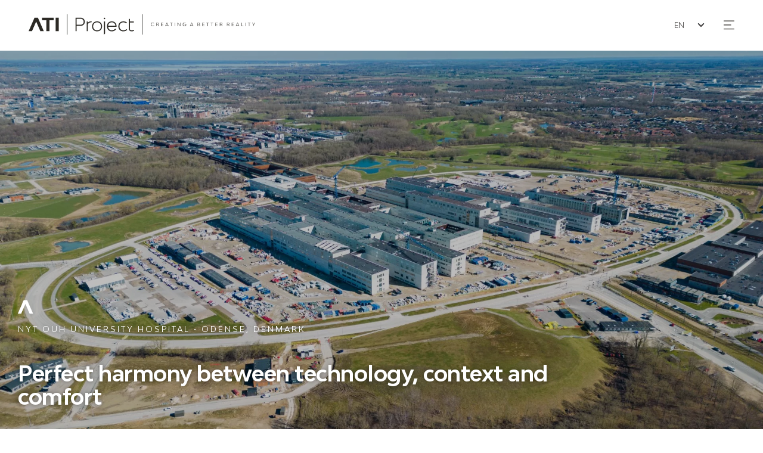

--- FILE ---
content_type: text/html; charset=UTF-8
request_url: https://atiproject.com/en/progetto/nyt-ouh-university-hospital/
body_size: 14254
content:
<!doctype html><html class="no-js" lang="it-IT" prefix="og: http://ogp.me/ns#"><head><meta charset="utf-8"><meta name="viewport" content="width=device-width, initial-scale=1.0" /><meta http-equiv="X-UA-Compatible" content="ie=edge"><link media="all" href="https://atiproject.com/wp-content/cache/autoptimize/css/autoptimize_5a1099e780a136db347a2bfabb7dd386.css" rel="stylesheet"><title>Nyt OUH University Hospital | ATI Project</title><meta name='robots' content='index, follow, max-image-preview:large, max-snippet:-1, max-video-preview:-1' /><link rel="alternate" hreflang="it" href="https://atiproject.com/progetto/ospedale-universitario-nyt-ouh/" /><link rel="alternate" hreflang="en" href="https://atiproject.com/en/progetto/nyt-ouh-university-hospital/" /><link rel="alternate" hreflang="x-default" href="https://atiproject.com/progetto/ospedale-universitario-nyt-ouh/" /><meta name="description" content="The integrated design of the University Hospital of Odense, a complex technological and urban organism, is developed with BIM methodology." /><link rel="canonical" href="https://atiproject.com/en/progetto/nyt-ouh-university-hospital/" /><meta property="og:locale" content="en_US" /><meta property="og:type" content="article" /><meta property="og:title" content="Nyt OUH University Hospital | ATI Project" /><meta property="og:description" content="The integrated design of the University Hospital of Odense, a complex technological and urban organism, is developed with BIM methodology." /><meta property="og:url" content="https://atiproject.com/en/progetto/nyt-ouh-university-hospital/" /><meta property="og:site_name" content="ATI Project" /><meta property="article:publisher" content="https://www.facebook.com/atiproject/" /><meta property="article:modified_time" content="2024-03-25T15:53:02+00:00" /><meta property="og:image" content="https://atiproject.com/wp-content/uploads/2022/02/H_1801_F_C_AER_230405-8-scaled.jpg" /><meta name="twitter:card" content="summary_large_image" /> <script type="application/ld+json" class="yoast-schema-graph">{"@context":"https://schema.org","@graph":[{"@type":"WebPage","@id":"https://atiproject.com/en/progetto/nyt-ouh-university-hospital/","url":"https://atiproject.com/en/progetto/nyt-ouh-university-hospital/","name":"Nyt OUH University Hospital | ATI Project","isPartOf":{"@id":"https://atiproject.com/#website"},"datePublished":"2022-02-22T08:55:59+00:00","dateModified":"2024-03-25T15:53:02+00:00","description":"The integrated design of the University Hospital of Odense, a complex technological and urban organism, is developed with BIM methodology.","breadcrumb":{"@id":"https://atiproject.com/en/progetto/nyt-ouh-university-hospital/#breadcrumb"},"inLanguage":"en-US","potentialAction":[{"@type":"ReadAction","target":["https://atiproject.com/en/progetto/nyt-ouh-university-hospital/"]}]},{"@type":"BreadcrumbList","@id":"https://atiproject.com/en/progetto/nyt-ouh-university-hospital/#breadcrumb","itemListElement":[{"@type":"ListItem","position":1,"name":"Home","item":"https://atiproject.com/en/"},{"@type":"ListItem","position":2,"name":"Progetti","item":"https://atiproject.com/progetti/"},{"@type":"ListItem","position":3,"name":"Healthcare","item":"https://atiproject.com/en/progetti/healthcare/"},{"@type":"ListItem","position":4,"name":"Nyt OUH University Hospital"}]},{"@type":"WebSite","@id":"https://atiproject.com/#website","url":"https://atiproject.com/","name":"ATI Project","description":"Creating a better reality","potentialAction":[{"@type":"SearchAction","target":{"@type":"EntryPoint","urlTemplate":"https://atiproject.com/?s={search_term_string}"},"query-input":{"@type":"PropertyValueSpecification","valueRequired":true,"valueName":"search_term_string"}}],"inLanguage":"en-US"}]}</script> <link rel='dns-prefetch' href='//cdn.iubenda.com' /><link rel="alternate" title="oEmbed (JSON)" type="application/json+oembed" href="https://atiproject.com/en/wp-json/oembed/1.0/embed?url=https%3A%2F%2Fatiproject.com%2Fen%2Fprogetto%2Fnyt-ouh-university-hospital%2F" /><link rel="alternate" title="oEmbed (XML)" type="text/xml+oembed" href="https://atiproject.com/en/wp-json/oembed/1.0/embed?url=https%3A%2F%2Fatiproject.com%2Fen%2Fprogetto%2Fnyt-ouh-university-hospital%2F&#038;format=xml" /> <script  type="text/javascript" class=" _iub_cs_skip" id="iubenda-head-inline-scripts-0">var _iub = _iub || [];
_iub.csConfiguration = {"ccpaAcknowledgeOnDisplay":true,"ccpaApplies":true,"consentOnContinuedBrowsing":false,"enableCcpa":true,"floatingPreferencesButtonDisplay":"bottom-left","invalidateConsentWithoutLog":true,"perPurposeConsent":true,"siteId":2566659,"whitelabel":false,"cookiePolicyId":40786367,"lang":"en-GB", "banner":{ "acceptButtonDisplay":true,"closeButtonRejects":true,"customizeButtonDisplay":true,"explicitWithdrawal":true,"listPurposes":true,"position":"float-top-center","rejectButtonDisplay":true }};

//# sourceURL=iubenda-head-inline-scripts-0</script> <script  type="text/javascript" class=" _iub_cs_skip" src="//cdn.iubenda.com/cs/ccpa/stub.js?ver=3.12.5" id="iubenda-head-scripts-0-js"></script> <script  type="text/javascript" charset="UTF-8" async="" class=" _iub_cs_skip" src="//cdn.iubenda.com/cs/iubenda_cs.js?ver=3.12.5" id="iubenda-head-scripts-1-js"></script> <script id="wpml-cookie-js-extra">var wpml_cookies = {"wp-wpml_current_language":{"value":"en","expires":1,"path":"/"}};
var wpml_cookies = {"wp-wpml_current_language":{"value":"en","expires":1,"path":"/"}};
//# sourceURL=wpml-cookie-js-extra</script> <script src="https://atiproject.com/wp-content/cache/autoptimize/js/autoptimize_single_f3606e4db5e156a1b086bcfeb3b2d9b4.js?ver=486900" id="wpml-cookie-js" defer data-wp-strategy="defer"></script> <link rel="https://api.w.org/" href="https://atiproject.com/en/wp-json/" /><link rel="EditURI" type="application/rsd+xml" title="RSD" href="https://atiproject.com/xmlrpc.php?rsd" /><meta name="generator" content="WordPress 6.9" /><link rel='shortlink' href='https://atiproject.com/en/?p=4735' /><meta name="generator" content="WPML ver:4.8.6 stt:1,27;" /><link rel="icon" href="https://atiproject.com/wp-content/themes/zaki/assets/img/favicon/favicon.ico" sizes="32x32" /><link rel="icon" href="https://atiproject.com/wp-content/themes/zaki/assets/img/favicon/favicon.ico" sizes="192x192" /><link rel="apple-touch-icon" href="https://atiproject.com/wp-content/themes/zaki/assets/img/favicon/favicon.ico" /><meta name="msapplication-TileImage" content="https://atiproject.com/wp-content/themes/zaki/assets/img/favicon/favicon.ico" /><meta name="application-name" content="ATI Project - Creating a better reality" /><meta name="theme-color" content="#2C2A25"><meta name="apple-mobile-web-app-status-bar-style" content="#2C2A25"><meta name="msapplication-navbutton-color" content="#2C2A25"><meta name="msapplication-TileColor" content="#2C2A25" /><link rel="apple-touch-icon-precomposed" sizes="57x57" href="https://atiproject.com/wp-content/themes/zaki/assets/img/favicon/apple-touch-icon-57x57.png" /><link rel="apple-touch-icon-precomposed" sizes="114x114" href="https://atiproject.com/wp-content/themes/zaki/assets/img/favicon/apple-touch-icon-114x114.png" /><link rel="apple-touch-icon-precomposed" sizes="72x72" href="https://atiproject.com/wp-content/themes/zaki/assets/img/favicon/apple-touch-icon-72x72.png" /><link rel="apple-touch-icon-precomposed" sizes="144x144" href="https://atiproject.com/wp-content/themes/zaki/assets/img/favicon/apple-touch-icon-144x144.png" /><link rel="apple-touch-icon-precomposed" sizes="60x60" href="https://atiproject.com/wp-content/themes/zaki/assets/img/favicon/apple-touch-icon-60x60.png" /><link rel="apple-touch-icon-precomposed" sizes="120x120" href="https://atiproject.com/wp-content/themes/zaki/assets/img/favicon/apple-touch-icon-120x120.png" /><link rel="apple-touch-icon-precomposed" sizes="76x76" href="https://atiproject.com/wp-content/themes/zaki/assets/img/favicon/apple-touch-icon-76x76.png" /><link rel="apple-touch-icon-precomposed" sizes="152x152" href="https://atiproject.com/wp-content/themes/zaki/assets/img/favicon/apple-touch-icon-152x152.png" /><link rel="icon" type="image/png" href="https://atiproject.com/wp-content/themes/zaki/assets/img/favicon/favicon-196x196.png" sizes="196x196" /><link rel="icon" type="image/png" href="https://atiproject.com/wp-content/themes/zaki/assets/img/favicon/favicon-96x96.png" sizes="96x96" /><link rel="icon" type="image/png" href="https://atiproject.com/wp-content/themes/zaki/assets/img/favicon/favicon-32x32.png" sizes="32x32" /><link rel="icon" type="image/png" href="https://atiproject.com/wp-content/themes/zaki/assets/img/favicon/favicon-16x16.png" sizes="16x16" /><link rel="icon" type="image/png" href="https://atiproject.com/wp-content/themes/zaki/assets/img/favicon/favicon-128.png" sizes="128x128" /><link rel="icon" type="image/x-icon" href="https://atiproject.com/wp-content/themes/zaki/assets/img/favicon/favicon.ico"><meta name="msapplication-TileImage" content="https://atiproject.com/wp-content/themes/zaki/assets/img/favicon/mstile-144x144.png" /><meta name="msapplication-square70x70logo" content="https://atiproject.com/wp-content/themes/zaki/assets/img/favicon/mstile-70x70.png" /><meta name="msapplication-square150x150logo" content="https://atiproject.com/wp-content/themes/zaki/assets/img/favicon/mstile-150x150.png" /><meta name="msapplication-wide310x150logo" content="https://atiproject.com/wp-content/themes/zaki/assets/img/favicon/mstile-310x150.png" /><meta name="msapplication-square310x310logo" content="https://atiproject.com/wp-content/themes/zaki/assets/img/favicon/mstile-310x310.png" /><meta name="viewport" content="width=device-width, initial-scale=1, maximum-scale=1"><meta name="format-detection" content="telephone=no">  <script async src="https://www.googletagmanager.com/gtag/js?id=G-Y3EXKGG0FM"></script> <script>window.dataLayer = window.dataLayer || [];
          function gtag(){dataLayer.push(arguments);}
          gtag('js', new Date());

          gtag('config', 'G-Y3EXKGG0FM');</script> <link rel="preload" href="https://atiproject.com/wp-content/themes/zaki/assets/img/logo1light1.svg" as="image"></head><body class="wp-singular works-template-default single single-works postid-4735 wp-theme-zaki-core wp-child-theme-zaki"><div id="zaux-content-outer"><div id="zaux-content-inner"><header><div class="c-header zaux-theme--light2"><div class="c-header__top-bar px-4 pt-lg-4 px-lg-6"> <a href="https://atiproject.com/en/" class="c-header__logo" title="ATIproject" rel="home"> <span class="
 c-img
 zaux-svg-fluid-wrapper 
 "> <img src="https://atiproject.com/wp-content/themes/zaki/assets/img/logo1light1.svg" width="380" height="34" title="ATIproject - Creating a better reality" alt="alt" /> </span> <span class="visually-hidden">ATI Project</span> </a><div class="float-lg-end"><div class="d-flex justify-content-end"><div class="c-header__btn-switch-lang"><div class="c-form c-form--layout2 zaux-theme--light1"><div class="c-form__field-select"> <label class="c-form__field-wrapper d-block"> <span class="c-form__field-label visually-hidden"> Seleziona la lingua </span> <select name="sitelang" class="form-select"><option value="it" data-link="https://atiproject.com/progetto/ospedale-universitario-nyt-ouh/" class="" title="Italiano" >IT</option><option value="en" data-link="https://atiproject.com/en/progetto/nyt-ouh-university-hospital/" class="active" title="English"  selected>EN</option> </select> </label></div></div></div><div class="c-header__btn-open-nav ms-3 ms-lg-5"> <a href="#btnHeaderOpenNav" role="button" title="Apri Menu Principale" class="c-megamenu__btn-open"> <i class="c-icon1 icozaux1-nav1-wrapper c-megamenu__btn-open-icon--state-close c-typo-fs-18" aria-hidden="true"> <svg class="icozaux1-nav1"> <use xlink:href="https://atiproject.com/wp-content/themes/zaki/assets/icon/icozaux1/symbol-defs.svg#icozaux1-nav1"></use> </svg> </i> <i class="c-icon1 icozaux1-cross-wrapper c-megamenu__btn-open-icon--state-open c-typo-fs-18" aria-hidden="true"> <svg class="icozaux1-cross"> <use xlink:href="https://atiproject.com/wp-content/themes/zaki/assets/icon/icozaux1/symbol-defs.svg#icozaux1-cross"></use> </svg> </i> </a></div></div></div><div class="c-header__menu float-lg-end"><nav class="c-menu"><div class="c-menu__inner d-flex justify-content-end"><ul class="c-menu__nav"><li class="c-menu__nav--item c-menu__nav--item--haschild" data-id="0"> <a href="#About"> <span>About</span> <i class="c-icon1 icozaux1-arrow5-wrapper c-typo-fs-9" aria-hidden="true"> <svg class="icozaux1-arrow5"> <use xlink:href="https://atiproject.com/wp-content/themes/zaki/assets/icon/icozaux1/symbol-defs.svg#icozaux1-arrow5"></use> </svg> </i> </a><div class="c-menu__nav--item--show" data-id="0"><div class="c-nav"><ul><li class="c-nav__item"> <a href="https://atiproject.com/en/about/profile/"> <span>Profile</span> </a></li><li class="c-nav__item"> <a href="https://atiproject.com/en/about/values/"> <span>Corporate responsibility</span> </a></li><li class="c-nav__item"> <a href="https://atiproject.com/en/about/team/"> <span>Team</span> </a></li><li class="c-nav__item"> <a href="https://atiproject.com/en/about/services/"> <span>Services</span> </a></li><li class="c-nav__item"> <a href="https://atiproject.com/en/about/clients/"> <span>Clients</span> </a></li><li class="c-nav__item"> <a href="https://atiproject.com/en/about/downloads/"> <span>Downloads</span> </a></li></ul></div></div></li><li class="c-menu__nav--item c-menu__nav--item--haschild" data-id="7"> <a href="#Works"> <span>Works</span> <i class="c-icon1 icozaux1-arrow5-wrapper c-typo-fs-9" aria-hidden="true"> <svg class="icozaux1-arrow5"> <use xlink:href="https://atiproject.com/wp-content/themes/zaki/assets/icon/icozaux1/symbol-defs.svg#icozaux1-arrow5"></use> </svg> </i> </a><div class="c-menu__nav--item--show" data-id="7"><div class="c-nav"><ul><li class="c-nav__item"> <a href="https://atiproject.com/en/progetti/residential/"> <span>Residential</span> </a></li><li class="c-nav__item"> <a href="https://atiproject.com/en/progetti/office/"> <span>Office</span> </a></li><li class="c-nav__item"> <a href="https://atiproject.com/en/progetti/education/"> <span>Education</span> </a></li><li class="c-nav__item"> <a href="https://atiproject.com/en/progetti/healthcare/"> <span>Healthcare</span> </a></li><li class="c-nav__item"> <a href="https://atiproject.com/en/progetti/sport-en/"> <span>Sport</span> </a></li><li class="c-nav__item"> <a href="https://atiproject.com/en/progetti/culture/"> <span>Culture</span> </a></li><li class="c-nav__item"> <a href="https://atiproject.com/en/progetti/hospitality/"> <span>Hospitality</span> </a></li><li class="c-nav__item"> <a href="https://atiproject.com/en/progetti/urban/"> <span>Urban</span> </a></li><li class="c-nav__item"> <a href="https://atiproject.com/en/progetti/others/"> <span>Others</span> </a></li></ul></div></div></li><li class="c-menu__nav--item c-menu__nav--item--haschild" data-id="17"> <a href="#Tenders"> <span>Tenders</span> <i class="c-icon1 icozaux1-arrow5-wrapper c-typo-fs-9" aria-hidden="true"> <svg class="icozaux1-arrow5"> <use xlink:href="https://atiproject.com/wp-content/themes/zaki/assets/icon/icozaux1/symbol-defs.svg#icozaux1-arrow5"></use> </svg> </i> </a><div class="c-menu__nav--item--show" data-id="17"><div class="c-nav"><ul><li class="c-nav__item"> <a href="https://atiproject.com/en/tenders/construction/"> <span>Construction</span> </a></li><li class="c-nav__item"> <a href="https://atiproject.com/en/tenders/design-build/"> <span>Design &amp; Build</span> </a></li></ul></div></div></li><li class="c-menu__nav--item c-menu__nav--item--haschild" data-id="20"> <a href="#Magazine"> <span>Magazine</span> <i class="c-icon1 icozaux1-arrow5-wrapper c-typo-fs-9" aria-hidden="true"> <svg class="icozaux1-arrow5"> <use xlink:href="https://atiproject.com/wp-content/themes/zaki/assets/icon/icozaux1/symbol-defs.svg#icozaux1-arrow5"></use> </svg> </i> </a><div class="c-menu__nav--item--show" data-id="20"><div class="c-nav"><ul><li class="c-nav__item"> <a href="https://atiproject.com/en/magazine/news/"> <span>News</span> </a></li><li class="c-nav__item"> <a href="https://atiproject.com/en/magazine/current-topics/"> <span>Current topics</span> </a></li><li class="c-nav__item"> <a href="https://atiproject.com/en/magazine/press/"> <span>Press</span> </a></li></ul></div></div></li><li class="c-menu__nav--item c-menu__nav--item--haschild" data-id="24"> <a href="#Careers"> <span>Careers</span> <i class="c-icon1 icozaux1-arrow5-wrapper c-typo-fs-9" aria-hidden="true"> <svg class="icozaux1-arrow5"> <use xlink:href="https://atiproject.com/wp-content/themes/zaki/assets/icon/icozaux1/symbol-defs.svg#icozaux1-arrow5"></use> </svg> </i> </a><div class="c-menu__nav--item--show" data-id="24"><div class="c-nav"><ul><li class="c-nav__item"> <a href="https://atiproject.com/en/careers/join-our-team/"> <span>Join our team</span> </a></li><li class="c-nav__item"> <a href="https://atiproject.com/en/careers/open-positions/"> <span>Open positions</span> </a></li></ul></div></div></li><li class="c-menu__nav--item " data-id="27"> <a href="https://atiproject.com/en/contacts/"> <span>Contact</span> </a></li></ul></div></nav></div> <script>document.addEventListener("DOMContentLoaded", function () {
                  const triggers = document.querySelectorAll(".c-menu__nav--item--haschild");
                  triggers.forEach(trigger => {
                    const id = trigger.dataset.id;
                    const target = document.querySelector(`.c-menu__nav--item--show[data-id="${id}"]`);

                    trigger.addEventListener("mouseenter", () => {
                      if (target) target.classList.add("active");
                    });

                    trigger.addEventListener("mouseleave", () => {
                      if (target) target.classList.remove("active");
                    });
                  });

                });</script> </div><div class="c-wrapper--w1 d-none"></div></div><div class="c-megamenu zaux-theme--dark3" data-js-component="MegaMenu"><div class="c-megamenu__inner"><div class="c-wrapper--w1 pt-4 pt-sm-7"><nav class="c-navmain"><div id="main-menu" class="c-navmain__container"><ul id="menu-menu-principale-inglese" class="c-navmain__wrapper row"><li id="menu-item-4657" class="col-sm-2 menu-item menu-item-type-post_type menu-item-object-page menu-item-has-children menu-item-4657"><a href="https://atiproject.com/en/about/"><span>About</span></a><ul class="c-navmain__submenu"><li id="menu-item-4658" class="menu-item menu-item-type-post_type menu-item-object-page menu-item-4658"><a href="https://atiproject.com/en/about/profile/"><span>Profile</span></a></li><li id="menu-item-4659" class="menu-item menu-item-type-post_type menu-item-object-page menu-item-4659"><a href="https://atiproject.com/en/about/values/"><span>Corporate responsibility</span></a></li><li id="menu-item-4660" class="menu-item menu-item-type-post_type menu-item-object-page menu-item-4660"><a href="https://atiproject.com/en/about/team/"><span>Team</span></a></li><li id="menu-item-11163" class="menu-item menu-item-type-post_type menu-item-object-page menu-item-11163"><a href="https://atiproject.com/en/about/services/"><span>Services</span></a></li><li id="menu-item-4662" class="menu-item menu-item-type-post_type menu-item-object-page menu-item-4662"><a href="https://atiproject.com/en/about/clients/"><span>Clients</span></a></li><li id="menu-item-5396" class="menu-item menu-item-type-post_type menu-item-object-page menu-item-5396"><a href="https://atiproject.com/en/about/downloads/"><span>Downloads</span></a></li></ul></li><li id="menu-item-4663" class="col-sm-2 menu-item menu-item-type-post_type_archive menu-item-object-works menu-item-has-children menu-item-4663"><a href="https://atiproject.com/en/progetti/"><span>Works</span></a><ul class="c-navmain__submenu"><li id="menu-item-4664" class="menu-item menu-item-type-taxonomy menu-item-object-work-categories menu-item-4664"><a href="https://atiproject.com/en/progetti/residential/"><span>Residential</span></a></li><li id="menu-item-4665" class="menu-item menu-item-type-taxonomy menu-item-object-work-categories menu-item-4665"><a href="https://atiproject.com/en/progetti/office/"><span>Office</span></a></li><li id="menu-item-4666" class="menu-item menu-item-type-taxonomy menu-item-object-work-categories menu-item-4666"><a href="https://atiproject.com/en/progetti/education/"><span>Education</span></a></li><li id="menu-item-4667" class="menu-item menu-item-type-taxonomy menu-item-object-work-categories current-works-ancestor current-menu-parent current-works-parent menu-item-4667"><a href="https://atiproject.com/en/progetti/healthcare/"><span>Healthcare</span></a></li><li id="menu-item-4668" class="menu-item menu-item-type-taxonomy menu-item-object-work-categories menu-item-4668"><a href="https://atiproject.com/en/progetti/sport-en/"><span>Sport</span></a></li><li id="menu-item-4669" class="menu-item menu-item-type-taxonomy menu-item-object-work-categories menu-item-4669"><a href="https://atiproject.com/en/progetti/culture/"><span>Culture</span></a></li><li id="menu-item-4670" class="menu-item menu-item-type-taxonomy menu-item-object-work-categories menu-item-4670"><a href="https://atiproject.com/en/progetti/hospitality/"><span>Hospitality</span></a></li><li id="menu-item-4671" class="menu-item menu-item-type-taxonomy menu-item-object-work-categories menu-item-4671"><a href="https://atiproject.com/en/progetti/urban/"><span>Urban</span></a></li><li id="menu-item-4672" class="menu-item menu-item-type-taxonomy menu-item-object-work-categories menu-item-4672"><a href="https://atiproject.com/en/progetti/others/"><span>Others</span></a></li></ul></li><li id="menu-item-4673" class="col-sm-2 menu-item menu-item-type-post_type_archive menu-item-object-tenders menu-item-has-children menu-item-4673"><a href="https://atiproject.com/en/tenders/"><span>Tenders</span></a><ul class="c-navmain__submenu"><li id="menu-item-4674" class="menu-item menu-item-type-taxonomy menu-item-object-tender-tipologies menu-item-4674"><a href="https://atiproject.com/en/tenders/construction/"><span>Construction</span></a></li><li id="menu-item-4675" class="menu-item menu-item-type-taxonomy menu-item-object-tender-tipologies menu-item-4675"><a href="https://atiproject.com/en/tenders/design-build/"><span>Design &amp; Build</span></a></li></ul></li><li id="menu-item-4676" class="col-sm-2 menu-item menu-item-type-post_type menu-item-object-page current_page_parent menu-item-has-children menu-item-4676"><a href="https://atiproject.com/en/magazine/"><span>Magazine</span></a><ul class="c-navmain__submenu"><li id="menu-item-4677" class="menu-item menu-item-type-taxonomy menu-item-object-category menu-item-4677"><a href="https://atiproject.com/en/magazine/news/"><span>News</span></a></li><li id="menu-item-4678" class="menu-item menu-item-type-taxonomy menu-item-object-category menu-item-4678"><a href="https://atiproject.com/en/magazine/current-topics/"><span>Current topics</span></a></li><li id="menu-item-4680" class="menu-item menu-item-type-taxonomy menu-item-object-category menu-item-4680"><a href="https://atiproject.com/en/magazine/press/"><span>Press</span></a></li></ul></li><li id="menu-item-4681" class="col-sm-2 menu-item menu-item-type-post_type menu-item-object-page menu-item-has-children menu-item-4681"><a href="https://atiproject.com/en/careers/"><span>Careers</span></a><ul class="c-navmain__submenu"><li id="menu-item-4682" class="menu-item menu-item-type-post_type menu-item-object-page menu-item-4682"><a href="https://atiproject.com/en/careers/join-our-team/"><span>Join our team</span></a></li><li id="menu-item-4683" class="menu-item menu-item-type-post_type menu-item-object-page menu-item-4683"><a href="https://atiproject.com/en/careers/open-positions/"><span>Open positions</span></a></li></ul></li><li id="menu-item-4684" class="col-sm-2 menu-item menu-item-type-post_type menu-item-object-page menu-item-4684"><a href="https://atiproject.com/en/contacts/"><span>Contact</span></a></li></ul></div></nav></div></div></div></header><div class="zaux-bg-set1-beige3 pb-2 py-lg-0 mb-5 mb-lg-8"><div class="c-hero1 c-hero1--layout1 "><div class="c-hero1__inner "><div class="c-slider position-static c-slider--pagination-style1 c-slider--pagination-pos2 c-slider--pagination-lg-pos1" data-config='{"loop":true,"speed":1200,"autoplay":{"delay":5000},"centeredSlides":false,"spaceBetween":0,"slidesPerView":1,"allowTouchMove":true,"effect":"fade","pagination":{"el":".swiper-pagination","type":"bullets","clickable":true}}' data-js-component="Slider"><div class="c-slider__wrapper h-100"><div class="c-slider__instance swiper-container h-100"><div class="swiper-wrapper"><div class="swiper-slide"><div> <picture class="
 c-img
 c-hero1__img-cover c-fx--overlay1-brown1-o30 h-100 c-ratio--329-216 c-ratio--lg-160-83 
 "> <source srcset="https://atiproject.com/wp-content/uploads/2022/02/H_1801_F_C_AER_230405-8-854x641.jpg" media="(max-resolution: 119dpi) and (max-width: 991px)" /> <source srcset="https://atiproject.com/wp-content/uploads/2022/02/H_1801_F_C_AER_230405-8-1280x960.jpg" media="(min-resolution: 120dpi) and (max-width: 991px)" /> <source srcset="https://atiproject.com/wp-content/uploads/2022/02/H_1801_F_C_AER_230405-8-1920x1440.jpg" media="(max-resolution: 119dpi) and (min-width: 992px)" /> <source srcset="https://atiproject.com/wp-content/uploads/2022/02/H_1801_F_C_AER_230405-8-3840x2880.jpg" media="(min-resolution: 120dpi) and (min-width: 992px)" /> <img src="https://atiproject.com/wp-content/uploads/2022/02/H_1801_F_C_AER_230405-8-1920x1440.jpg" srcset="https://atiproject.com/wp-content/uploads/2022/02/H_1801_F_C_AER_230405-8-1920x1440.jpg 1x, https://atiproject.com/wp-content/uploads/2022/02/H_1801_F_C_AER_230405-8-3840x2880.jpg 2x" class="zaux-fit-cover-center-center position-absolute top-0 start-0 w-100 h-100" width="1920" height="1080" alt="Nyt OUH University Hospital" /> </picture></div></div><div class="swiper-slide"><div> <picture class="
 c-img
 c-hero1__img-cover c-fx--overlay1-brown1-o30 h-100 c-ratio--329-216 c-ratio--lg-160-83 
 "> <source srcset="https://atiproject.com/wp-content/uploads/2022/02/H_1801_F_C_EXT_230405-2-854x569.jpg" media="(max-resolution: 119dpi) and (max-width: 991px)" /> <source srcset="https://atiproject.com/wp-content/uploads/2022/02/H_1801_F_C_EXT_230405-2-1280x853.jpg" media="(min-resolution: 120dpi) and (max-width: 991px)" /> <source srcset="https://atiproject.com/wp-content/uploads/2022/02/H_1801_F_C_EXT_230405-2-1920x1280.jpg" media="(max-resolution: 119dpi) and (min-width: 992px)" /> <source srcset="https://atiproject.com/wp-content/uploads/2022/02/H_1801_F_C_EXT_230405-2-3840x2560.jpg" media="(min-resolution: 120dpi) and (min-width: 992px)" /> <img  loading="lazy" src="[data-uri]" data-src="https://atiproject.com/wp-content/uploads/2022/02/H_1801_F_C_EXT_230405-2-1920x1280.jpg" data-srcset="https://atiproject.com/wp-content/uploads/2022/02/H_1801_F_C_EXT_230405-2-1920x1280.jpg 1x, https://atiproject.com/wp-content/uploads/2022/02/H_1801_F_C_EXT_230405-2-3840x2560.jpg 2x" class="zaux-fit-cover-center-center position-absolute top-0 start-0 w-100 h-100" width="1920" height="1080" alt="Nyt OUH University Hospital" /> </picture></div></div><div class="swiper-slide"><div> <picture class="
 c-img
 c-hero1__img-cover c-fx--overlay1-brown1-o30 h-100 c-ratio--329-216 c-ratio--lg-160-83 
 "> <source srcset="https://atiproject.com/wp-content/uploads/2022/02/H_1801_F_C_AER_230405-3-854x641.jpg" media="(max-resolution: 119dpi) and (max-width: 991px)" /> <source srcset="https://atiproject.com/wp-content/uploads/2022/02/H_1801_F_C_AER_230405-3-1280x960.jpg" media="(min-resolution: 120dpi) and (max-width: 991px)" /> <source srcset="https://atiproject.com/wp-content/uploads/2022/02/H_1801_F_C_AER_230405-3-1920x1440.jpg" media="(max-resolution: 119dpi) and (min-width: 992px)" /> <source srcset="https://atiproject.com/wp-content/uploads/2022/02/H_1801_F_C_AER_230405-3-3840x2880.jpg" media="(min-resolution: 120dpi) and (min-width: 992px)" /> <img  loading="lazy" src="[data-uri]" data-src="https://atiproject.com/wp-content/uploads/2022/02/H_1801_F_C_AER_230405-3-1920x1440.jpg" data-srcset="https://atiproject.com/wp-content/uploads/2022/02/H_1801_F_C_AER_230405-3-1920x1440.jpg 1x, https://atiproject.com/wp-content/uploads/2022/02/H_1801_F_C_AER_230405-3-3840x2880.jpg 2x" class="zaux-fit-cover-center-center position-absolute top-0 start-0 w-100 h-100" width="1920" height="1080" alt="Nyt OUH University Hospital" /> </picture></div></div></div><div class="swiper-pagination zaux-theme--light1 zaux-theme--lg-dark1 position-relative position-lg-absolute pt-4 pt-lg-0 text-center"></div></div></div></div><div class="c-hero1__content-wrapper d-flex align-items-end"><div class="c-hero1__content w-100"><div class="c-wrapper--w1"><div class="d-none d-lg-block pb-6 pb-xl-10" aria-hidden="true"><div class="zaux-theme--dark1 c-typo-ts-1"><div class="row"><div class="col-lg-9"><div class="c-sectionhead1 text-center text-sm-start mb-6 "> <i class="c-icon1 icozaux1-a-wrapper d-inline-block c-typo-fs-16 c-typo-fs-lg-24" aria-hidden="true"> <svg class="icozaux1-a"> <use xlink:href="https://atiproject.com/wp-content/themes/zaki/assets/icon/icozaux1/symbol-defs.svg#icozaux1-a"></use> </svg> </i><p class="text-uppercase c-typo-fw-regular c-typo-fs-11 c-typo-fs-lg-13 c-typo-lh-13 c-typo-ls-3 ">Nyt OUH University Hospital &bull; Odense, Denmark</p></div><div class="c-typo-h1-fs-36 c-typo-h1-fs-xl-58"><p class="h1 c-typo-fw-bold">Perfect harmony between technology, context and comfort</p></div></div></div></div></div></div></div></div></div></div></div><div><div class="c-wrapper--w1"><div class="c-share1 zaux-theme--light3 d-none d-lg-block float-end text-end" data-js-component="Share1" data-title="Nyt OUH University Hospital" data-url="https://atiproject.com/en/progetto/nyt-ouh-university-hospital/"><h3 class="visually-hidden"> Share on:</h3><div class="d-flex align-items-center"> <a href="#" class="c-share1__btn--fb" role="button"> <i class="c-icon1 icozaux1-social_fb-wrapper " aria-hidden="true"> <svg class="icozaux1-social_fb"> <use xlink:href="https://atiproject.com/wp-content/themes/zaki/assets/icon/icozaux1/symbol-defs.svg#icozaux1-social_fb"></use> </svg> </i> <span class="visually-hidden"> Facebook </span> </a> <a href="#" class="c-share1__btn--tw" role="button"> <i class="c-icon1 icozaux1-social_tw-wrapper " aria-hidden="true"> <svg class="icozaux1-social_tw"> <use xlink:href="https://atiproject.com/wp-content/themes/zaki/assets/icon/icozaux1/symbol-defs.svg#icozaux1-social_tw"></use> </svg> </i> <span class="visually-hidden"> Twitter </span> </a> <a href="#" class="c-share1__btn--in" role="button"> <i class="c-icon1 icozaux1-social_in-wrapper " aria-hidden="true"> <svg class="icozaux1-social_in"> <use xlink:href="https://atiproject.com/wp-content/themes/zaki/assets/icon/icozaux1/symbol-defs.svg#icozaux1-social_in"></use> </svg> </i> <span class="visually-hidden"> LinkedIn </span> </a></div></div><p class="c-breadcrumbs zaux-theme--light1 border-bottom py-3 mb-4 mb-lg-6 d-none d-lg-block c-typo-fs-11"> <span><span><a href="https://atiproject.com/en/">Home</a></span> &gt; <span><a href="https://atiproject.com/progetti/">Progetti</a></span> &gt; <span><a href="https://atiproject.com/en/progetti/healthcare/">Healthcare</a></span> &gt; <span class="breadcrumb_last" aria-current="page">Nyt OUH University Hospital</span></span></p></div></div><div class="mb-4 mb-lg-7"><div class="c-wrapper--w1"><main><div class="row zaux-theme--light1"><div> <a href="https://atiproject.com/en/progetti/" class="c-icobox1--var1 d-block float-end zaux-ty-5 zaux-ty-lg-3"> <span class="c-icobox1__ico"> <i class="c-icon1 icozaux1-circlearrow3-wrapper c-typo-fs-24 c-typo-fs-lg-28 zaux-color-set1-brown1 zaux-rot-270" aria-hidden="true"> <svg class="icozaux1-circlearrow3"> <use xlink:href="https://atiproject.com/wp-content/themes/zaki/assets/icon/icozaux1/symbol-defs.svg#icozaux1-circlearrow3"></use> </svg> </i> </span> <span class="c-typo-fs-11 c-typo-fs-lg-13">Back</span> </a></div><div class="c-sectionhead1 text-start mb-5 mb-lg-6"> <i class="c-icon1 icozaux1-a-wrapper d-inline-block c-typo-fs-16 c-typo-fs-lg-24" aria-hidden="true"> <svg class="icozaux1-a"> <use xlink:href="https://atiproject.com/wp-content/themes/zaki/assets/icon/icozaux1/symbol-defs.svg#icozaux1-a"></use> </svg> </i><p class="text-uppercase c-typo-fw-regular c-typo-fs-11 c-typo-fs-lg-13 c-typo-lh-13 c-typo-ls-10 ">Works</p></div><div class="d-none d-lg-block c-typo-h3-fs-lg-36 c-typo-layout-1"><p class="h3 c-typo-fw-bold">Nyt OUH University Hospital</p></div><div class="d-block d-lg-none text-uppercase"><h1 class="c-typo-fs-16 c-typo-fw-regular mb-3">Nyt OUH University Hospital</h1></div><div class="d-block d-lg-none c-typo-h3-fs-24 c-typo-layout-1 mb-3"><p class="h3 c-typo-fw-bold">Perfect harmony between technology, context and comfort</p></div></div><div class="row"><div class="col-lg-6 pe-xl-5"><div class="c-details1 zaux-theme--light1 text-uppercase border-bottom c-typo-fs-11 c-typo-fs-lg-14 mb-4 mb-lg-0"><div class="px-3"><dl class="row py-2 border-top"><dt class="ps-0 col-4">Location</dt><dd class="pe-0 col-8">Odense, Denmark</dd></dl><dl class="row py-2 border-top"><dt class="ps-0 col-4">Typology</dt><dd class="pe-0 col-8">Healthcare</dd></dl><dl class="row py-2 border-top"><dt class="ps-0 col-4">Year</dt><dd class="pe-0 col-8">2018 - ongoing</dd></dl><dl class="row py-2 border-top"><dt class="ps-0 col-4">Status</dt><dd class="pe-0 col-8">Under construction</dd></dl><dl class="row py-2 border-top"><dt class="ps-0 col-4">Dimensions</dt><dd class="pe-0 col-8">250.000 mq</dd></dl><dl class="row py-2 border-top"><dt class="ps-0 col-4">Client</dt><dd class="pe-0 col-8">JV (CMB + Itinera)</dd></dl><dl class="row py-2 border-top"><dt class="ps-0 col-4">Activities</dt><dd class="pe-0 col-8">AR – ST – MEP design, PM support</dd></dl><dl class="row py-2 border-top"><dt class="ps-0 col-4">Prices</dt><dd class="pe-0 col-8">The Plan Award 2019 - Category: Future Hospital <br>BIM &amp; DIGITAL AWARD 2018 – Category: Public buildings</dd></dl><dl class="row py-2 border-top"><dt class="ps-0 col-4">Credits</dt><dd class="pe-0 col-8">Project concept: C.F. MØLLER <br> Render: MTSYS</dd></dl></div></div></div><div class="col-lg-6 ps-xl-5"><div class="border-top d-none d-lg-block" aria-hidden="true"></div><div class="pt-5"><div class="c-typo-h4-fs-20 c-typo-h4-fs-lg-24 c-typo-h1-fs-24 c-typo-h1-fs-lg-36 c-typo-texts-fs-13 c-typo-texts-fs-lg-15 c-typo-layout-1 mb-5 zaux-theme--light1"><h3 class="c-typo-fw-regular mb-3">Description</h3><p>The project for the <strong>New Odense University Hospital</strong> is a <strong>complex organism</strong>, <strong>both from a technological and urban perspective</strong>; providing a space where the relationships between patients, local community and environment weld.</p><p>The structure is composed of four blocks, hosting clinics, day hospital, offices and educational labs, crossed horizontally by two connection trajectories which shape a number of spaces, at times introverted and immersed in the green landscapes and at times extroverted towards the city. The <strong>integrated design</strong> of Nyt OUH has been developed thoroughly in <strong>BIM technology</strong>, performing a computerisation of the project, through which space, aesthetics and technology work together towards defining <strong>one of the biggest hospitals in Europe</strong>.</p></div><div class="c-list1 zaux-theme--light2 text-uppercase c-typo-fs-11 c-typo-fs-lg-15"><ul class="list-unstyled p-2 border-bottom"><li class="c-list1__item py-3 border-top ps-5 ps-lg-6"> <a href="#photogallery_block1" data-scrollto="true"> <i class="c-icon1 icozaux1-camera-wrapper c-list1__ico c-typo-fs-20 c-typo-fs-lg-28 zaux-color-set1-brown1 ms-n5  ms-lg-n6 " aria-hidden="true"> <svg class="icozaux1-camera"> <use xlink:href="https://atiproject.com/wp-content/themes/zaki/assets/icon/icozaux1/symbol-defs.svg#icozaux1-camera"></use> </svg> </i> Full gallery </a></li><li class="c-list1__item py-3 border-top ps-5 ps-lg-6"> <a href="#videocontainer" data-scrollto="true"> <i class="c-icon1 icozaux1-circlearrow2-wrapper c-list1__ico zaux-flip-h c-typo-fs-20 c-typo-fs-lg-28 zaux-color-set1-brown1 ms-n5  ms-lg-n6 " aria-hidden="true"> <svg class="icozaux1-circlearrow2"> <use xlink:href="https://atiproject.com/wp-content/themes/zaki/assets/icon/icozaux1/symbol-defs.svg#icozaux1-circlearrow2"></use> </svg> </i> Video </a></li></ul></div></div></div></div></main></div></div><div class="zaux-bg-set1-beige3 py-7"><div class="c-wrapper--w1"> <picture class="
 c-img
 d-block c-fx--blend-multiply
 c-img--fluid
 c-img--lazy
"> <img loading="lazy" src="[data-uri]" data-src="https://atiproject.com/wp-content/uploads/2022/02/ATIProject-NytOUH_5_ritagliata-1920x1143.jpg" data-srcset="https://atiproject.com/wp-content/uploads/2022/02/ATIProject-NytOUH_5_ritagliata-1920x1143.jpg 1x,  2x" class="d-block mx-auto" width="1105" height="687" alt="Nyt OUH University Hospital" /> </picture></div></div><div class="zaux-bg-set1-brown1 zaux-theme--dark1"><div class="c-wrapper--w1 py-6 py-lg-12"><div class="text-lg-center py-3 py-lg-6"><div class="row"><div class="col-lg-8 offset-lg-2"><div class="c-sectionhead1 text-start text-lg-center mb-6 mb-lg-8"> <i class="c-icon1 icozaux1-a-wrapper d-inline-block c-typo-fs-16 c-typo-fs-lg-24" aria-hidden="true"> <svg class="icozaux1-a"> <use xlink:href="https://atiproject.com/wp-content/themes/zaki/assets/icon/icozaux1/symbol-defs.svg#icozaux1-a"></use> </svg> </i><h2 class="text-uppercase c-typo-fw-regular c-typo-fs-11 c-typo-fs-lg-13 c-typo-lh-13 c-typo-ls-10 ">Focus</h2></div><div class="c-typo-h1-fs-24 c-typo-h1-fs-lg-40 c-typo-layout-1"><p class="h1 c-typo-fw-bold mb-0">This university hospital embodies several key concepts, combining sustainability, integration with the context, innovation, well-being and functionality in a single project.</p></div></div></div></div></div></div><div class="c-hero1 c-hero1--layout1 "><div class="c-hero1__inner "> <picture class="
 c-img
 c-hero1__img-cover c-fx--overlay1-brown1-o10 h-100 c-ratio--329-216 c-ratio--lg-160-83 
 c-img--lazy
"> <source srcset="https://atiproject.com/wp-content/uploads/2022/02/ATIProject-NytOUH_4-ritagliata-2-854x448.jpg" media="(max-resolution: 119dpi) and (max-width: 991px)" /> <source srcset="https://atiproject.com/wp-content/uploads/2022/02/ATIProject-NytOUH_4-ritagliata-2-1280x671.jpg" media="(min-resolution: 120dpi) and (max-width: 991px)" /> <source srcset="https://atiproject.com/wp-content/uploads/2022/02/ATIProject-NytOUH_4-ritagliata-2-1920x1006.jpg" media="(max-resolution: 119dpi) and (min-width: 992px)" /> <source srcset="https://atiproject.com/wp-content/uploads/2022/02/ATIProject-NytOUH_4-ritagliata-2-3840x2013.jpg" media="(min-resolution: 120dpi) and (min-width: 992px)" /> <img  loading="lazy" src="[data-uri]" data-src="https://atiproject.com/wp-content/uploads/2022/02/ATIProject-NytOUH_4-ritagliata-2-1920x1006.jpg" data-srcset="https://atiproject.com/wp-content/uploads/2022/02/ATIProject-NytOUH_4-ritagliata-2-1920x1006.jpg 1x, https://atiproject.com/wp-content/uploads/2022/02/ATIProject-NytOUH_4-ritagliata-2-3840x2013.jpg 2x" class="zaux-fit-cover-center-center position-absolute top-0 start-0 w-100 h-100" width="1920" height="1080" alt="Nyt OUH University Hospital" /> </picture></div></div><div id="photogallery_block1" class="zaux-bg-set1-beige3"><div class="c-wrapper--w1 pt-6 pb-4 pt-lg-9 pb-lg-7"><div class="mb-5"> <i class="c-icon1 icozaux1-camera-wrapper float-start c-typo-fs-28 zaux-color-set1-brown1 me-3" aria-hidden="true"> <svg class="icozaux1-camera"> <use xlink:href="https://atiproject.com/wp-content/themes/zaki/assets/icon/icozaux1/symbol-defs.svg#icozaux1-camera"></use> </svg> </i> <span class="zaux-theme--light1 c-typo-fs-14 text-uppercase "> Photogallery </span></div><div class="row"><div class="col-4 col-md-3 col-lg-2 mb-5"> <a href="#" data-bs-toggle="modal" data-bs-target="#gallery1" data-slide-target="1"> <picture class="
 c-img
 position-relative c-fx--overlay1-brown1-o30 h-100 c-ratio--1-1 
 c-img--lazy
 "> <img loading="lazy" src="[data-uri]" data-src="https://atiproject.com/wp-content/uploads/2022/02/ATIProject-NytOUH_5_ritagliata-854x509.jpg" data-srcset="https://atiproject.com/wp-content/uploads/2022/02/ATIProject-NytOUH_5_ritagliata-854x509.jpg 1x, https://atiproject.com/wp-content/uploads/2022/02/ATIProject-NytOUH_5_ritagliata-1280x762.jpg 2x" class="zaux-fit-cover-center-center position-absolute top-0 start-0 w-100 h-100" width="190" height="190" alt="ATIProject NytOUH" /> </picture> </a></div><div class="col-4 col-md-3 col-lg-2 mb-5"> <a href="#" data-bs-toggle="modal" data-bs-target="#gallery1" data-slide-target="2"> <picture class="
 c-img
 position-relative c-fx--overlay1-brown1-o30 h-100 c-ratio--1-1 
 c-img--lazy
 "> <img loading="lazy" src="[data-uri]" data-src="https://atiproject.com/wp-content/uploads/2022/02/ATIProject-NytOUH_7-1-854x634.jpg" data-srcset="https://atiproject.com/wp-content/uploads/2022/02/ATIProject-NytOUH_7-1-854x634.jpg 1x, https://atiproject.com/wp-content/uploads/2022/02/ATIProject-NytOUH_7-1-1280x950.jpg 2x" class="zaux-fit-cover-center-center position-absolute top-0 start-0 w-100 h-100" width="190" height="190" alt="ATIProject NytOUH" /> </picture> </a></div><div class="col-4 col-md-3 col-lg-2 mb-5"> <a href="#" data-bs-toggle="modal" data-bs-target="#gallery1" data-slide-target="3"> <picture class="
 c-img
 position-relative c-fx--overlay1-brown1-o30 h-100 c-ratio--1-1 
 c-img--lazy
 "> <img loading="lazy" src="[data-uri]" data-src="https://atiproject.com/wp-content/uploads/2022/02/ATIProject-NytOUH_1-1-854x479.jpg" data-srcset="https://atiproject.com/wp-content/uploads/2022/02/ATIProject-NytOUH_1-1-854x479.jpg 1x, https://atiproject.com/wp-content/uploads/2022/02/ATIProject-NytOUH_1-1-1280x718.jpg 2x" class="zaux-fit-cover-center-center position-absolute top-0 start-0 w-100 h-100" width="190" height="190" alt="ATIProject NytOUH" /> </picture> </a></div><div class="col-4 col-md-3 col-lg-2 mb-5"> <a href="#" data-bs-toggle="modal" data-bs-target="#gallery1" data-slide-target="4"> <picture class="
 c-img
 position-relative c-fx--overlay1-brown1-o30 h-100 c-ratio--1-1 
 c-img--lazy
 "> <img loading="lazy" src="[data-uri]" data-src="https://atiproject.com/wp-content/uploads/2022/02/ATIProject-NytOUH_3-854x481.jpg" data-srcset="https://atiproject.com/wp-content/uploads/2022/02/ATIProject-NytOUH_3-854x481.jpg 1x, https://atiproject.com/wp-content/uploads/2022/02/ATIProject-NytOUH_3-1280x721.jpg 2x" class="zaux-fit-cover-center-center position-absolute top-0 start-0 w-100 h-100" width="190" height="190" alt="ATIProject NytOUH" /> </picture> </a></div><div class="col-4 col-md-3 col-lg-2 mb-5"> <a href="#" data-bs-toggle="modal" data-bs-target="#gallery1" data-slide-target="5"> <picture class="
 c-img
 position-relative c-fx--overlay1-brown1-o30 h-100 c-ratio--1-1 
 c-img--lazy
 "> <img loading="lazy" src="[data-uri]" data-src="https://atiproject.com/wp-content/uploads/2022/02/ATIProject-NytOUH_4-854x562.jpg" data-srcset="https://atiproject.com/wp-content/uploads/2022/02/ATIProject-NytOUH_4-854x562.jpg 1x, https://atiproject.com/wp-content/uploads/2022/02/ATIProject-NytOUH_4-1280x843.jpg 2x" class="zaux-fit-cover-center-center position-absolute top-0 start-0 w-100 h-100" width="190" height="190" alt="ATIProject NytOUH" /> </picture> </a></div><div class="col-4 col-md-3 col-lg-2 mb-5"> <a href="#" data-bs-toggle="modal" data-bs-target="#gallery1" data-slide-target="6"> <picture class="
 c-img
 position-relative c-fx--overlay1-brown1-o30 h-100 c-ratio--1-1 
 c-img--lazy
 "> <img loading="lazy" src="[data-uri]" data-src="https://atiproject.com/wp-content/uploads/2022/02/H_1801_R_EXT_DEF-1-854x480.jpg" data-srcset="https://atiproject.com/wp-content/uploads/2022/02/H_1801_R_EXT_DEF-1-854x480.jpg 1x, https://atiproject.com/wp-content/uploads/2022/02/H_1801_R_EXT_DEF-1-1280x720.jpg 2x" class="zaux-fit-cover-center-center position-absolute top-0 start-0 w-100 h-100" width="190" height="190" alt="NYT OUH University Hospital" /> </picture> </a></div><div class="col-4 col-md-3 col-lg-2 mb-5"> <a href="#" data-bs-toggle="modal" data-bs-target="#gallery1" data-slide-target="7"> <picture class="
 c-img
 position-relative c-fx--overlay1-brown1-o30 h-100 c-ratio--1-1 
 c-img--lazy
 "> <img loading="lazy" src="[data-uri]" data-src="https://atiproject.com/wp-content/uploads/2022/02/H_1801_F_C_EXT_230405-2-854x569.jpg" data-srcset="https://atiproject.com/wp-content/uploads/2022/02/H_1801_F_C_EXT_230405-2-854x569.jpg 1x, https://atiproject.com/wp-content/uploads/2022/02/H_1801_F_C_EXT_230405-2-1280x853.jpg 2x" class="zaux-fit-cover-center-center position-absolute top-0 start-0 w-100 h-100" width="190" height="190" alt="NYT OUH University Hospital" /> </picture> </a></div><div class="col-4 col-md-3 col-lg-2 mb-5"> <a href="#" data-bs-toggle="modal" data-bs-target="#gallery1" data-slide-target="8"> <picture class="
 c-img
 position-relative c-fx--overlay1-brown1-o30 h-100 c-ratio--1-1 
 c-img--lazy
 "> <img loading="lazy" src="[data-uri]" data-src="https://atiproject.com/wp-content/uploads/2022/02/H_1801_F_C_EXT_230405-13-854x481.jpg" data-srcset="https://atiproject.com/wp-content/uploads/2022/02/H_1801_F_C_EXT_230405-13-854x481.jpg 1x, https://atiproject.com/wp-content/uploads/2022/02/H_1801_F_C_EXT_230405-13-1280x722.jpg 2x" class="zaux-fit-cover-center-center position-absolute top-0 start-0 w-100 h-100" width="190" height="190" alt="NYT OUH University Hospital(13)" /> </picture> </a></div><div class="col-4 col-md-3 col-lg-2 mb-5"> <a href="#" data-bs-toggle="modal" data-bs-target="#gallery1" data-slide-target="9"> <picture class="
 c-img
 position-relative c-fx--overlay1-brown1-o30 h-100 c-ratio--1-1 
 c-img--lazy
 "> <img loading="lazy" src="[data-uri]" data-src="https://atiproject.com/wp-content/uploads/2022/02/H_1801_F_C_INT_230405-20-1-854x649.jpg" data-srcset="https://atiproject.com/wp-content/uploads/2022/02/H_1801_F_C_INT_230405-20-1-854x649.jpg 1x, https://atiproject.com/wp-content/uploads/2022/02/H_1801_F_C_INT_230405-20-1-1280x973.jpg 2x" class="zaux-fit-cover-center-center position-absolute top-0 start-0 w-100 h-100" width="190" height="190" alt="NYT OUH University Hospital" /> </picture> </a></div><div class="col-4 col-md-3 col-lg-2 mb-5"> <a href="#" data-bs-toggle="modal" data-bs-target="#gallery1" data-slide-target="10"> <picture class="
 c-img
 position-relative c-fx--overlay1-brown1-o30 h-100 c-ratio--1-1 
 c-img--lazy
 "> <img loading="lazy" src="[data-uri]" data-src="https://atiproject.com/wp-content/uploads/2022/02/H_1801_F_C_INT_230405-1-822x854.jpg" data-srcset="https://atiproject.com/wp-content/uploads/2022/02/H_1801_F_C_INT_230405-1-822x854.jpg 1x, https://atiproject.com/wp-content/uploads/2022/02/H_1801_F_C_INT_230405-1-1232x1280.jpg 2x" class="zaux-fit-cover-center-center position-absolute top-0 start-0 w-100 h-100" width="190" height="190" alt="NYT OUH University Hospital" /> </picture> </a></div><div class="col-4 col-md-3 col-lg-2 mb-5"> <a href="#" data-bs-toggle="modal" data-bs-target="#gallery1" data-slide-target="11"> <picture class="
 c-img
 position-relative c-fx--overlay1-brown1-o30 h-100 c-ratio--1-1 
 c-img--lazy
 "> <img loading="lazy" src="[data-uri]" data-src="https://atiproject.com/wp-content/uploads/2022/02/H_1801_F_C_AER_230405-3-854x641.jpg" data-srcset="https://atiproject.com/wp-content/uploads/2022/02/H_1801_F_C_AER_230405-3-854x641.jpg 1x, https://atiproject.com/wp-content/uploads/2022/02/H_1801_F_C_AER_230405-3-1280x960.jpg 2x" class="zaux-fit-cover-center-center position-absolute top-0 start-0 w-100 h-100" width="190" height="190" alt="NYT OUH University Hospital" /> </picture> </a></div><div class="col-4 col-md-3 col-lg-2 mb-5"> <a href="#" data-bs-toggle="modal" data-bs-target="#gallery1" data-slide-target="12"> <picture class="
 c-img
 position-relative c-fx--overlay1-brown1-o30 h-100 c-ratio--1-1 
 c-img--lazy
 "> <img loading="lazy" src="[data-uri]" data-src="https://atiproject.com/wp-content/uploads/2022/02/H_1801_F_C_AER_230405-2-854x641.jpg" data-srcset="https://atiproject.com/wp-content/uploads/2022/02/H_1801_F_C_AER_230405-2-854x641.jpg 1x, https://atiproject.com/wp-content/uploads/2022/02/H_1801_F_C_AER_230405-2-1280x960.jpg 2x" class="zaux-fit-cover-center-center position-absolute top-0 start-0 w-100 h-100" width="190" height="190" alt="NYT OUH University Hospital(2)" /> </picture> </a></div></div></div></div><div class="zaux-theme--dark1" id="videocontainer"><div class="c-wrapper--w1 py-6 pt-lg-9 pb-lg-12"><div class="mb-5"> <i class="c-icon1 icozaux1-circlearrow2-wrapper float-start c-typo-fs-28 zaux-color-set1-brown1 zaux-flip-h me-3" aria-hidden="true"> <svg class="icozaux1-circlearrow2"> <use xlink:href="https://atiproject.com/wp-content/themes/zaki/assets/icon/icozaux1/symbol-defs.svg#icozaux1-circlearrow2"></use> </svg> </i> <span class="zaux-theme--light1 c-typo-fs-14 text-uppercase "> Video </span></div><div id="video1" class="c-herovideo c-herovideo--no-overlay-on-playing zaux-theme--dark1" data-yt-vid-id="yjiMzJz-XCo" data-js-component="HeroVideo"><div class="c-herovideo__inner c-fx--overlay1-brown1-o30 c-ratio--16-9"> <picture class="
 c-img
 c-herovideo__cover h-100 
 c-img--lazy
"> <img loading="lazy" src="[data-uri]" data-src="https://i.ytimg.com/vi/yjiMzJz-XCo/maxresdefault.jpg" class="c-herovideo__cover-img zaux-fit-cover-center-center position-absolute top-0 start-0 w-100 h-100" width="1920" height="1080" alt="ATI Project" /> </picture><div class="c-herovideo__btn--play position-absolute top-0 start-0 w-100 h-100 text-center d-flex align-items-center"> <i class="c-icon1 icozaux1-circlearrow2-wrapper zaux-flip-h w-100 c-typo-fs-53 zaux-color-default-white" aria-hidden="true"> <svg class="icozaux1-circlearrow2"> <use xlink:href="https://atiproject.com/wp-content/themes/zaki/assets/icon/icozaux1/symbol-defs.svg#icozaux1-circlearrow2"></use> </svg> </i></div><div class="c-herovideo__instance"></div></div></div></div></div><aside class="c-cardlist1 zaux-bg-set1-beige3 py-6 pt-lg-9 pb-lg-8 overflow-hidden"><div class="c-wrapper--w1"><div class="c-sectionhead1 text-start mb-6"> <i class="c-icon1 icozaux1-aa-wrapper d-inline-block c-typo-fs-16 c-typo-fs-lg-24" aria-hidden="true"> <svg class="icozaux1-aa"> <use xlink:href="https://atiproject.com/wp-content/themes/zaki/assets/icon/icozaux1/symbol-defs.svg#icozaux1-aa"></use> </svg> </i><p class="text-uppercase c-typo-fw-regular c-typo-fs-11 c-typo-fs-lg-13 c-typo-lh-13 c-typo-ls-10 ">Related projects</p></div></div><div class="c-wrapper--w1 px-0 px-lg-5"><div class="c-slider c-slider--nlg-layout2 c-slider--pagination-style1 c-slider--pagination-pos2 c-slider--nav-style1 c-slider--nav-pos1" data-config='{"freeMode":true,"loop":false,"speed":600,"centeredSlides":false,"spaceBetween":20,"slidesPerView":1.1,"allowTouchMove":true,"pagination":{"el":".swiper-pagination","type":"bullets","clickable":true},"breakpoints":{"992":{"centeredSlides":false,"spaceBetween":30,"slidesPerView":3,"pagination":false,"navigation":{"nextEl":".swiper-button-next","prevEl":".swiper-button-prev"}}}}' data-js-component="Slider"><div class="c-slider__wrapper px-lg-6 mx-xl-n6"><div class="c-slider__instance swiper-container"><div class="swiper-wrapper"><div class="swiper-slide"><article class="c-cardlist1__post c-card2 zaux-theme--light1"> <a href="https://atiproject.com/en/progetto/padua-hospital/" class="d-block mb-3 mb-lg-4"> <picture class="
 c-img
 c-fx--zoomin1 d-block position-relative c-fx--overlay1-brown1-o30 c-ratio--1-1 
 c-img--lazy
"> <img loading="lazy" src="[data-uri]" data-src="https://atiproject.com/wp-content/uploads/2024/03/nuovo-ospedale-padova-1-1920x1280.jpg" class="zaux-fit-cover-center-center position-absolute top-0 start-0 w-100 h-100" width="1920" height="1080" title="title" alt="alt" /> </picture> </a><div class="c-card2__content text-uppercase"><h3 class="c-typo-fs-13 c-typo-fw-regular"> <a href="https://atiproject.com/en/progetto/padua-hospital/">New Padua Hospital</a></h3></div></article></div><div class="swiper-slide"><article class="c-cardlist1__post c-card2 zaux-theme--light1"> <a href="https://atiproject.com/en/progetto/tallinn-hospital/" class="d-block mb-3 mb-lg-4"> <picture class="
 c-img
 c-fx--zoomin1 d-block position-relative c-fx--overlay1-brown1-o30 c-ratio--1-1 
 c-img--lazy
"> <img loading="lazy" src="[data-uri]" data-src="https://atiproject.com/wp-content/uploads/2022/02/nuovo-ospedale-tallinn-2-1920x1357.jpg" class="zaux-fit-cover-center-center position-absolute top-0 start-0 w-100 h-100" width="1920" height="1080" title="title" alt="alt" /> </picture> </a><div class="c-card2__content text-uppercase"><h3 class="c-typo-fs-13 c-typo-fw-regular"> <a href="https://atiproject.com/en/progetto/tallinn-hospital/">Tallinn Hospital</a></h3></div></article></div><div class="swiper-slide"><article class="c-cardlist1__post c-card2 zaux-theme--light1"> <a href="https://atiproject.com/en/progetto/cluj-hospital/" class="d-block mb-3 mb-lg-4"> <picture class="
 c-img
 c-fx--zoomin1 d-block position-relative c-fx--overlay1-brown1-o30 c-ratio--1-1 
 c-img--lazy
"> <img loading="lazy" src="[data-uri]" data-src="https://atiproject.com/wp-content/uploads/2023/06/ospedale-cluj-romania-3-1920x1217.jpg" class="zaux-fit-cover-center-center position-absolute top-0 start-0 w-100 h-100" width="1920" height="1080" title="title" alt="alt" /> </picture> </a><div class="c-card2__content text-uppercase"><h3 class="c-typo-fs-13 c-typo-fw-regular"> <a href="https://atiproject.com/en/progetto/cluj-hospital/">Cluj Regional Emergency Hospital</a></h3></div></article></div><div class="swiper-slide"><article class="c-cardlist1__post c-card2 zaux-theme--light1"> <a href="https://atiproject.com/en/progetto/belgrade-oncology-hospital/" class="d-block mb-3 mb-lg-4"> <picture class="
 c-img
 c-fx--zoomin1 d-block position-relative c-fx--overlay1-brown1-o30 c-ratio--1-1 
 c-img--lazy
"> <img loading="lazy" src="[data-uri]" data-src="https://atiproject.com/wp-content/uploads/2023/03/CAM-002_Edit-1920x1253.jpg" class="zaux-fit-cover-center-center position-absolute top-0 start-0 w-100 h-100" width="1920" height="1080" title="title" alt="alt" /> </picture> </a><div class="c-card2__content text-uppercase"><h3 class="c-typo-fs-13 c-typo-fw-regular"> <a href="https://atiproject.com/en/progetto/belgrade-oncology-hospital/">Belgrade Oncology Hospital</a></h3></div></article></div><div class="swiper-slide"><article class="c-cardlist1__post c-card2 zaux-theme--light1"> <a href="https://atiproject.com/en/progetto/edificio-volano-ospedale-di-siena/" class="d-block mb-3 mb-lg-4"> <picture class="
 c-img
 c-fx--zoomin1 d-block position-relative c-fx--overlay1-brown1-o30 c-ratio--1-1 
 c-img--lazy
"> <img loading="lazy" src="[data-uri]" data-src="https://atiproject.com/wp-content/uploads/2023/11/Ospedale-di-Siena-Edificio-Volano_ATI-Project-2-1-1920x1440.jpg" class="zaux-fit-cover-center-center position-absolute top-0 start-0 w-100 h-100" width="1920" height="1080" title="title" alt="alt" /> </picture> </a><div class="c-card2__content text-uppercase"><h3 class="c-typo-fs-13 c-typo-fw-regular"> <a href="https://atiproject.com/en/progetto/edificio-volano-ospedale-di-siena/">Siena Hospital &#8211; Volano Building</a></h3></div></article></div><div class="swiper-slide"><article class="c-cardlist1__post c-card2 zaux-theme--light1"> <a href="https://atiproject.com/en/progetto/cisanello-hospital-extension/" class="d-block mb-3 mb-lg-4"> <picture class="
 c-img
 c-fx--zoomin1 d-block position-relative c-fx--overlay1-brown1-o30 c-ratio--1-1 
 c-img--lazy
"> <img loading="lazy" src="[data-uri]" data-src="https://atiproject.com/wp-content/uploads/2022/02/02_PO-Cisanello-1920x1280.jpg" class="zaux-fit-cover-center-center position-absolute top-0 start-0 w-100 h-100" width="1920" height="1080" title="title" alt="alt" /> </picture> </a><div class="c-card2__content text-uppercase"><h3 class="c-typo-fs-13 c-typo-fw-regular"> <a href="https://atiproject.com/en/progetto/cisanello-hospital-extension/">Cisanello Hospital extension</a></h3></div></article></div></div><div class="zaux-theme--light1 swiper-pagination pt-4 text-center d-lg-none"></div><div class="swiper-button-prev d-none d-lg-block"> <i class="c-icon1 icozaux1-arrow1-wrapper " aria-hidden="true"> <svg class="icozaux1-arrow1"> <use xlink:href="https://atiproject.com/wp-content/themes/zaki/assets/icon/icozaux1/symbol-defs.svg#icozaux1-arrow1"></use> </svg> </i></div><div class="swiper-button-next d-none d-lg-block"> <i class="c-icon1 icozaux1-arrow1-wrapper zaux-flip-h" aria-hidden="true"> <svg class="icozaux1-arrow1"> <use xlink:href="https://atiproject.com/wp-content/themes/zaki/assets/icon/icozaux1/symbol-defs.svg#icozaux1-arrow1"></use> </svg> </i></div></div></div></div></div></aside><div class="c-fullgallery" data-js-component="FullGallery"><div class="c-fullgallery__modal modal fade" id="gallery1" tabindex="-1" aria-hidden="true"><div class="modal-dialog modal-fullscreen modal-dialog-centered"><div class="modal-content border-0 rounded-0 pt-6 pb-4 pb-lg-5 d-block"><div class="modal-header border-0 rounded-0 p-0 overflow-hidden d-block position-absolute top-0 end-0 zaux-zindex--contents"> <button type="button" class="btn-close zaux-bg-default-white m-0" data-bs-dismiss="modal" aria-label="Chiudi"> <i class="c-icon1 icozaux1-cross-wrapper d-inline-block c-typo-fs-20 zaux-color-set1-brown1" aria-hidden="true"> <svg class="icozaux1-cross"> <use xlink:href="https://atiproject.com/wp-content/themes/zaki/assets/icon/icozaux1/symbol-defs.svg#icozaux1-cross"></use> </svg> </i> </button></div><div class="modal-body p-0 c-fullgallery__modal-body-wrapper h-100"><div class="c-slider h-100 c-slider--nav-style1 c-slider--nav-pos1" data-config='{"effect":"fade","loop":true,"speed":600,"centeredSlides":false,"spaceBetween":0,"slidesPerView":1,"allowTouchMove":false,"navigation":{"nextEl":".swiper-button-next","prevEl":".swiper-button-prev"}}' data-js-component="Slider"><div class="c-slider__wrapper h-100 px-0 px-lg-6"><div class="c-slider__instance swiper-container h-100"><div class="swiper-wrapper"><div class="swiper-slide zaux-bg-default-white"> <picture class="
 c-img
 c-fullgallery__img-wrapper 
 c-img--lazy
"> <img loading="lazy" src="[data-uri]" data-src="https://atiproject.com/wp-content/uploads/2022/02/ATIProject-NytOUH_5_ritagliata-1920x1143.jpg" data-srcset="https://atiproject.com/wp-content/uploads/2022/02/ATIProject-NytOUH_5_ritagliata-1920x1143.jpg 1x, https://atiproject.com/wp-content/uploads/2022/02/ATIProject-NytOUH_5_ritagliata-scaled.jpg 2x" class="zaux-fit-contain-center-center zaux-fit-lg-contain-center-center position-absolute top-0 start-0 w-100 h-100" width="1920" height="1080" alt="ATI Project" /> </picture><div class="c-fullgallery__caption px-5 px-lg-0 c-typo-texts-fs-12 c-typo-style-italic position-absolute start-0 w-100 pt-3 zaux-bg-default-white"><p> Nyt OUH University Hospital</p></div></div><div class="swiper-slide zaux-bg-default-white"> <picture class="
 c-img
 c-fullgallery__img-wrapper 
 c-img--lazy
"> <img loading="lazy" src="[data-uri]" data-src="https://atiproject.com/wp-content/uploads/2022/02/ATIProject-NytOUH_7-1-1920x1424.jpg" data-srcset="https://atiproject.com/wp-content/uploads/2022/02/ATIProject-NytOUH_7-1-1920x1424.jpg 1x, https://atiproject.com/wp-content/uploads/2022/02/ATIProject-NytOUH_7-1-scaled.jpg 2x" class="zaux-fit-contain-center-center zaux-fit-lg-contain-center-center position-absolute top-0 start-0 w-100 h-100" width="1920" height="1080" alt="ATI Project" /> </picture><div class="c-fullgallery__caption px-5 px-lg-0 c-typo-texts-fs-12 c-typo-style-italic position-absolute start-0 w-100 pt-3 zaux-bg-default-white"><p> Nyt OUH University Hospital</p></div></div><div class="swiper-slide zaux-bg-default-white"> <picture class="
 c-img
 c-fullgallery__img-wrapper 
 c-img--lazy
"> <img loading="lazy" src="[data-uri]" data-src="https://atiproject.com/wp-content/uploads/2022/02/ATIProject-NytOUH_1-1-1920x1076.jpg" data-srcset="https://atiproject.com/wp-content/uploads/2022/02/ATIProject-NytOUH_1-1-1920x1076.jpg 1x, https://atiproject.com/wp-content/uploads/2022/02/ATIProject-NytOUH_1-1-3840x2153.jpg 2x" class="zaux-fit-contain-center-center zaux-fit-lg-contain-center-center position-absolute top-0 start-0 w-100 h-100" width="1920" height="1080" alt="ATI Project" /> </picture><div class="c-fullgallery__caption px-5 px-lg-0 c-typo-texts-fs-12 c-typo-style-italic position-absolute start-0 w-100 pt-3 zaux-bg-default-white"><p> Nyt OUH University Hospital</p></div></div><div class="swiper-slide zaux-bg-default-white"> <picture class="
 c-img
 c-fullgallery__img-wrapper 
 c-img--lazy
"> <img loading="lazy" src="[data-uri]" data-src="https://atiproject.com/wp-content/uploads/2022/02/ATIProject-NytOUH_3-1920x1082.jpg" data-srcset="https://atiproject.com/wp-content/uploads/2022/02/ATIProject-NytOUH_3-1920x1082.jpg 1x, https://atiproject.com/wp-content/uploads/2022/02/ATIProject-NytOUH_3-scaled.jpg 2x" class="zaux-fit-contain-center-center zaux-fit-lg-contain-center-center position-absolute top-0 start-0 w-100 h-100" width="1920" height="1080" alt="ATI Project" /> </picture><div class="c-fullgallery__caption px-5 px-lg-0 c-typo-texts-fs-12 c-typo-style-italic position-absolute start-0 w-100 pt-3 zaux-bg-default-white"><p> Nyt OUH University Hospital</p></div></div><div class="swiper-slide zaux-bg-default-white"> <picture class="
 c-img
 c-fullgallery__img-wrapper 
 c-img--lazy
"> <img loading="lazy" src="[data-uri]" data-src="https://atiproject.com/wp-content/uploads/2022/02/ATIProject-NytOUH_4-1920x1264.jpg" data-srcset="https://atiproject.com/wp-content/uploads/2022/02/ATIProject-NytOUH_4-1920x1264.jpg 1x, https://atiproject.com/wp-content/uploads/2022/02/ATIProject-NytOUH_4-scaled.jpg 2x" class="zaux-fit-contain-center-center zaux-fit-lg-contain-center-center position-absolute top-0 start-0 w-100 h-100" width="1920" height="1080" alt="ATI Project" /> </picture><div class="c-fullgallery__caption px-5 px-lg-0 c-typo-texts-fs-12 c-typo-style-italic position-absolute start-0 w-100 pt-3 zaux-bg-default-white"><p> Nyt OUH University Hospital</p></div></div><div class="swiper-slide zaux-bg-default-white"> <picture class="
 c-img
 c-fullgallery__img-wrapper 
 c-img--lazy
"> <img loading="lazy" src="[data-uri]" data-src="https://atiproject.com/wp-content/uploads/2022/02/H_1801_R_EXT_DEF-1-1920x1080.jpg" data-srcset="https://atiproject.com/wp-content/uploads/2022/02/H_1801_R_EXT_DEF-1-1920x1080.jpg 1x, https://atiproject.com/wp-content/uploads/2022/02/H_1801_R_EXT_DEF-1-scaled.jpg 2x" class="zaux-fit-contain-center-center zaux-fit-lg-contain-center-center position-absolute top-0 start-0 w-100 h-100" width="1920" height="1080" alt="ATI Project" /> </picture><div class="c-fullgallery__caption px-5 px-lg-0 c-typo-texts-fs-12 c-typo-style-italic position-absolute start-0 w-100 pt-3 zaux-bg-default-white"><p> Nyt OUH University Hospital</p></div></div><div class="swiper-slide zaux-bg-default-white"> <picture class="
 c-img
 c-fullgallery__img-wrapper 
 c-img--lazy
"> <img loading="lazy" src="[data-uri]" data-src="https://atiproject.com/wp-content/uploads/2022/02/H_1801_F_C_EXT_230405-2-1920x1280.jpg" data-srcset="https://atiproject.com/wp-content/uploads/2022/02/H_1801_F_C_EXT_230405-2-1920x1280.jpg 1x, https://atiproject.com/wp-content/uploads/2022/02/H_1801_F_C_EXT_230405-2-3840x2560.jpg 2x" class="zaux-fit-contain-center-center zaux-fit-lg-contain-center-center position-absolute top-0 start-0 w-100 h-100" width="1920" height="1080" alt="ATI Project" /> </picture><div class="c-fullgallery__caption px-5 px-lg-0 c-typo-texts-fs-12 c-typo-style-italic position-absolute start-0 w-100 pt-3 zaux-bg-default-white"><p> Nyt OUH University Hospital</p></div></div><div class="swiper-slide zaux-bg-default-white"> <picture class="
 c-img
 c-fullgallery__img-wrapper 
 c-img--lazy
"> <img loading="lazy" src="[data-uri]" data-src="https://atiproject.com/wp-content/uploads/2022/02/H_1801_F_C_EXT_230405-13-1920x1082.jpg" data-srcset="https://atiproject.com/wp-content/uploads/2022/02/H_1801_F_C_EXT_230405-13-1920x1082.jpg 1x, https://atiproject.com/wp-content/uploads/2022/02/H_1801_F_C_EXT_230405-13-3840x2165.jpg 2x" class="zaux-fit-contain-center-center zaux-fit-lg-contain-center-center position-absolute top-0 start-0 w-100 h-100" width="1920" height="1080" alt="ATI Project" /> </picture><div class="c-fullgallery__caption px-5 px-lg-0 c-typo-texts-fs-12 c-typo-style-italic position-absolute start-0 w-100 pt-3 zaux-bg-default-white"><p> Nyt OUH University Hospital</p></div></div><div class="swiper-slide zaux-bg-default-white"> <picture class="
 c-img
 c-fullgallery__img-wrapper 
 c-img--lazy
"> <img loading="lazy" src="[data-uri]" data-src="https://atiproject.com/wp-content/uploads/2022/02/H_1801_F_C_INT_230405-20-1-1920x1459.jpg" data-srcset="https://atiproject.com/wp-content/uploads/2022/02/H_1801_F_C_INT_230405-20-1-1920x1459.jpg 1x, https://atiproject.com/wp-content/uploads/2022/02/H_1801_F_C_INT_230405-20-1-3840x2919.jpg 2x" class="zaux-fit-contain-center-center zaux-fit-lg-contain-center-center position-absolute top-0 start-0 w-100 h-100" width="1920" height="1080" alt="ATI Project" /> </picture><div class="c-fullgallery__caption px-5 px-lg-0 c-typo-texts-fs-12 c-typo-style-italic position-absolute start-0 w-100 pt-3 zaux-bg-default-white"><p> Nyt OUH University Hospital</p></div></div><div class="swiper-slide zaux-bg-default-white"> <picture class="
 c-img
 c-fullgallery__img-wrapper 
 c-img--lazy
"> <img loading="lazy" src="[data-uri]" data-src="https://atiproject.com/wp-content/uploads/2022/02/H_1801_F_C_INT_230405-1-1848x1920.jpg" data-srcset="https://atiproject.com/wp-content/uploads/2022/02/H_1801_F_C_INT_230405-1-1848x1920.jpg 1x, https://atiproject.com/wp-content/uploads/2022/02/H_1801_F_C_INT_230405-1-3695x3840.jpg 2x" class="zaux-fit-contain-center-center zaux-fit-lg-contain-center-center position-absolute top-0 start-0 w-100 h-100" width="1920" height="1080" alt="ATI Project" /> </picture><div class="c-fullgallery__caption px-5 px-lg-0 c-typo-texts-fs-12 c-typo-style-italic position-absolute start-0 w-100 pt-3 zaux-bg-default-white"><p> Nyt OUH University Hospital</p></div></div><div class="swiper-slide zaux-bg-default-white"> <picture class="
 c-img
 c-fullgallery__img-wrapper 
 c-img--lazy
"> <img loading="lazy" src="[data-uri]" data-src="https://atiproject.com/wp-content/uploads/2022/02/H_1801_F_C_AER_230405-3-1920x1440.jpg" data-srcset="https://atiproject.com/wp-content/uploads/2022/02/H_1801_F_C_AER_230405-3-1920x1440.jpg 1x, https://atiproject.com/wp-content/uploads/2022/02/H_1801_F_C_AER_230405-3-3840x2880.jpg 2x" class="zaux-fit-contain-center-center zaux-fit-lg-contain-center-center position-absolute top-0 start-0 w-100 h-100" width="1920" height="1080" alt="ATI Project" /> </picture><div class="c-fullgallery__caption px-5 px-lg-0 c-typo-texts-fs-12 c-typo-style-italic position-absolute start-0 w-100 pt-3 zaux-bg-default-white"><p> Nyt OUH University Hospital</p></div></div><div class="swiper-slide zaux-bg-default-white"> <picture class="
 c-img
 c-fullgallery__img-wrapper 
 c-img--lazy
"> <img loading="lazy" src="[data-uri]" data-src="https://atiproject.com/wp-content/uploads/2022/02/H_1801_F_C_AER_230405-2-1920x1440.jpg" data-srcset="https://atiproject.com/wp-content/uploads/2022/02/H_1801_F_C_AER_230405-2-1920x1440.jpg 1x, https://atiproject.com/wp-content/uploads/2022/02/H_1801_F_C_AER_230405-2-3840x2880.jpg 2x" class="zaux-fit-contain-center-center zaux-fit-lg-contain-center-center position-absolute top-0 start-0 w-100 h-100" width="1920" height="1080" alt="ATI Project" /> </picture><div class="c-fullgallery__caption px-5 px-lg-0 c-typo-texts-fs-12 c-typo-style-italic position-absolute start-0 w-100 pt-3 zaux-bg-default-white"><p> Nyt OUH University Hospital</p></div></div></div></div><div class="swiper-button-prev left-3"> <i class="c-icon1 icozaux1-arrow1-wrapper " aria-hidden="true"> <svg class="icozaux1-arrow1"> <use xlink:href="https://atiproject.com/wp-content/themes/zaki/assets/icon/icozaux1/symbol-defs.svg#icozaux1-arrow1"></use> </svg> </i></div><div class="swiper-button-next"> <i class="c-icon1 icozaux1-arrow1-wrapper zaux-flip-h" aria-hidden="true"> <svg class="icozaux1-arrow1"> <use xlink:href="https://atiproject.com/wp-content/themes/zaki/assets/icon/icozaux1/symbol-defs.svg#icozaux1-arrow1"></use> </svg> </i></div></div></div></div></div></div></div></div><footer class="c-footer "><div class="zaux-bg-set1-brown1"><div class="c-wrapper--w1 pt-6 pt-lg-8"><div class="c-footer__section-top row zaux-theme--dark2"><div class="col-lg-4 mb-5 mb-lg-7 order-1 order-lg-1"> <a href="https://atiproject.com/en/" class="c-footer__logo" title="ATI Project" rel="home"> <span class="
 c-img
 zaux-svg-fluid-wrapper 
 c-img--lazy
 "> <img loading="lazy" src="[data-uri]" data-src="https://atiproject.com/wp-content/themes/zaki/assets/img/logo2dark1.svg" width="232" height="66" title="tATI Projectitle" alt="ATI Project" /> </span> <span class="visually-hidden">ATI Project</span> </a></div><div class="col-lg-2 mb-5 mb-lg-7 order-3 order-lg-2"><nav class="c-footer__nav c-typo-lh-r1_4 c-typo-fs-12 c-typo-fs-lg-14"><ul class="list-unstyled"><li> <a href="https://atiproject.com/en/about/profile/">About Us</a></li><li> <a href="https://atiproject.com/en/progetti/">Projects</a></li><li> <a href="https://atiproject.com/en/careers/join-our-team/">Careers</a></li><li> <a href="https://atiproject.com/en/contacts/">Contacts</a></li><li> <a href="https://atiproject.com/en/magazine/" class="c-typo-fw-bold text-uppercase">Magazine</a></li></ul></nav></div><div class="col-lg-3 mb-5 mb-lg-7 order-3 order-lg-2"><nav class="c-footer__nav c-typo-lh-r1_4 c-typo-fs-12 c-typo-fs-lg-14"><ul class="list-unstyled"><li> <a href="https://www.iubenda.com/privacy-policy/40786367" class="iubenda-nostyle no-brand iubenda-noiframe iubenda-embed iubenda-noiframe" title="Privacy Policy ">Privacy Policy</a><script type="text/javascript">(function (w,d) {var loader = function () {var s = d.createElement("script"), tag = d.getElementsByTagName("script")[0]; s.src="https://cdn.iubenda.com/iubenda.js"; tag.parentNode.insertBefore(s,tag);}; if(w.addEventListener){w.addEventListener("load", loader, false);}else if(w.attachEvent){w.attachEvent("onload", loader);}else{w.onload = loader;}})(window, document);</script> </li><li> <a href="https://www.iubenda.com/privacy-policy/40786367/cookie-policy" class="iubenda-nostyle no-brand iubenda-noiframe iubenda-embed iubenda-noiframe" title="Cookie Policy">Cookie Policy</a><script type="text/javascript">(function (w,d) {var loader = function () {var s = d.createElement("script"), tag = d.getElementsByTagName("script")[0]; s.src="https://cdn.iubenda.com/iubenda.js"; tag.parentNode.insertBefore(s,tag);}; if(w.addEventListener){w.addEventListener("load", loader, false);}else if(w.attachEvent){w.attachEvent("onload", loader);}else{w.onload = loader;}})(window, document);</script> </li><li> <a href="https://docs.google.com/forms/d/e/1FAIpQLSdmn3HFDR7N9jUIUaD2Hk6YNSB6aYdMNeH0rqeNwICGohaZ0g/viewform" target="_blank" rel="nofollow">Reporting and <br>Whistleblowing</a></li></ul></nav></div><div class="col-lg-3 mb-5 mb-lg-7 order-2 order-lg-3 zaux-theme--dark2"><nav class="float-lg-end"><ul class="list-unstyled"><li class="d-inline-block me-3"> <a href="https://www.facebook.com/atiproject" target="_blank" title="Facebook" rel="me nofollow"> <span class="visually-hidden"> Facebook </span> <i class="c-icon1 icozaux1-social_fb-wrapper c-typo-fs-20" aria-hidden="true"> <svg class="icozaux1-social_fb"> <use xlink:href="https://atiproject.com/wp-content/themes/zaki/assets/icon/icozaux1/symbol-defs.svg#icozaux1-social_fb"></use> </svg> </i> </a></li><li class="d-inline-block me-3"> <a href="https://www.youtube.com/channel/UCsz2XDQsyYHXTKwFHFjmPHA" target="_blank" title="YouTube" rel="me nofollow"> <span class="visually-hidden"> YouTube </span> <i class="c-icon1 icozaux1-social_yt-wrapper c-typo-fs-20" aria-hidden="true"> <svg class="icozaux1-social_yt"> <use xlink:href="https://atiproject.com/wp-content/themes/zaki/assets/icon/icozaux1/symbol-defs.svg#icozaux1-social_yt"></use> </svg> </i> </a></li><li class="d-inline-block me-3" style="top: -1px; position: relative;"> <a href="https://www.linkedin.com/company/atiproject/" target="_blank" title="Linkedin" rel="me nofollow"> <span class="visually-hidden"> LinkedIn </span> <i class="c-icon1 icozaux1-social_in-wrapper c-typo-fs-20" aria-hidden="true"> <svg class="icozaux1-social_in"> <use xlink:href="https://atiproject.com/wp-content/themes/zaki/assets/icon/icozaux1/symbol-defs.svg#icozaux1-social_in"></use> </svg> </i> </a></li><li class="d-inline-block me-3"> <a href="https://www.instagram.com/atiproject/" target="_blank" title="Instagram" rel="me nofollow"> <span class="visually-hidden"> Instagram </span> <i class="c-icon1 icozaux1-social_ig-wrapper c-typo-fs-20" aria-hidden="true"> <svg class="icozaux1-social_ig"> <use xlink:href="https://atiproject.com/wp-content/themes/zaki/assets/icon/icozaux1/symbol-defs.svg#icozaux1-social_ig"></use> </svg> </i> </a></li></ul></nav><div class="clearfix"></div><div id="zk-newsletter-space"><h5>Subscribe our newsletter</h5> <script>(function() {
	window.mc4wp = window.mc4wp || {
		listeners: [],
		forms: {
			on: function(evt, cb) {
				window.mc4wp.listeners.push(
					{
						event   : evt,
						callback: cb
					}
				);
			}
		}
	}
})();</script><form id="mc4wp-form-1" class="mc4wp-form mc4wp-form-6562" method="post" data-id="6562" data-name="" ><div class="mc4wp-form-fields"><div class="form-input-and-button"> <input type="email" name="EMAIL" placeholder="E-mail" required="required" /> <input type="submit" value="Invia" /></div> <label><input type="checkbox" name="privacy" value="1" required="required">I have read and I accept the <a href="https://www.iubenda.com/privacy-policy/40786367" class="iubenda-nostyle no-brand iubenda-noiframe iubenda-embed iubenda-noiframe" title="Privacy Policy">Privacy policy</a> of www.atiproject.com</label></div><label style="display: none !important;">Leave this field empty if you're human: <input type="text" name="_mc4wp_honeypot" value="" tabindex="-1" autocomplete="off" /></label><input type="hidden" name="_mc4wp_timestamp" value="1769007264" /><input type="hidden" name="_mc4wp_form_id" value="6562" /><input type="hidden" name="_mc4wp_form_element_id" value="mc4wp-form-1" /><div class="mc4wp-response"></div></form></div></div></div><div class="row zaux-theme--dark2"><div class="c-footer__newsletter col-lg-4 mb-5 mb-lg-7 order-2 order-lg-1"> <script src="https://widgets.tree-nation.com/js/widgets/v1/widgets.min.js?v=1.0"></script> <div id="tree-nation-offset-website"></div> <script>TreeNationOffsetWebsite({code: '5d8fbda7bea8d', lang: 'it', theme: 'dark'}).render('#tree-nation-offset-website');</script> </div><div class="col-lg-8 mb-5 mb-lg-7 order-1 order-lg-2"><div class="c-typo-texts-fs-12 text-uppercase c-footer__city-list"><p class="ati-locations">PISA • MILAN • BELGRADE • ODENSE • COPENHAGEN • PARIS • GENEVA • TALLINN</p></div><div class="border-bottom mb-3" aria-hidden="true" style="border-color:#FFF!important;"></div><div class="c-typo-texts-fs-12 c-typo-ls-1 "><p>ATI Project s.r.l. • Via G.B. Picotti, 12/14 • 56124 Pisa • Ph: +39 050 578460 • VAT: 02255140507 &bull; <a href="mailto:&#97;tipr&#111;je&#99;&#116;&#64;l&#101;&#103;&#97;lm&#97;&#105;l.i&#116;">a&#116;i&#112;&#114;&#111;&#106;&#101;ct&#64;&#108;e&#103;a&#108;&#109;&#97;&#105;&#108;.&#105;t</a></p></div></div></div></div></div><div class="c-footer__section-bottom zaux-bg-default-white position-relative"><div class="c-wrapper--w1"><div class="row zaux-theme--light1"><div class="col-lg-6 pt-3"><div class="c-typo-texts-fs-12"><p> &copy; 2026 | ATI Project s.r.l.</p></div></div><div class="col-lg-6"> <a href="https://www.zaki.it" class="c-credits__logo-wrapper" target="_blank" title="Vai al sito web di Zaki - Creative Digital Agency"> <img class="c-credits__logo" src="https://atiproject.com/wp-content/themes/zaki/assets/img/zakicredits1.svg" width="84" height="52" alt="Zaki - Creative Digital Agency" /> </a></div></div></div></div></footer></div></div>  <script>!(function (f, c) {
                var ns = f[c] = f[c] || {};
                ns.lang = {"clients":"clienti","more":"Pi&ugrave;","less":"Meno","html5_video_no_support":"Il tuo browser web non supporta il tag video HTML5."};
                ns.fonts = {"icozaux1":{"url":"https://atiproject.com/wp-content/themes/zaki/assets/icon/icozaux1/symbol-defs.svg"}};
                ns.config = {
                    "debug": true,
                    "breakpoints": {"xs":0,"sm":576,"md":768,"lg":992,"xl":1290},
                    "helpers": {
                        "lazyload": {
                        "fallbackLibUrl": "//cdnjs.cloudflare.com/ajax/libs/lazysizes/5.3.2/lazysizes.min.js"
                        }
                    }
                };
            })(this, 'zaux');

            window.onload = function() {
                $('[name="sitelang"]').on('change', function (e) {
                    window.location.href = $(e.target).find('option:selected').attr('data-link');
                });

                
                $('[href*="ati-project-at-mdw-fuorisalone-2022-presents-generative-circularity/"]').addClass('no-bg-over');
                $('[href*="ati-project-al-mdw-fuorisalone-2022-presenta-generative-circularity/"]').addClass('no-bg-over');

                /*$('#close-here-event').click(function() {
                    document.cookie = "atibannerclosed=1; expires=Thu, 30 Jun 2022 12:00:00 UTC; path=/";

                    $('#overlay-event').fadeOut(500);

                    window.setTimeout( function() {
                        $('#overlay-event').remove();
                    }, 1000 );
                });
                $('#overlay-event a').click(function() {
                    document.cookie = "atibannerclosed=1; expires=Thu, 30 Jun 2022 12:00:00 UTC; path=/";
                });*/
            }</script> <script nomodule>window.MSInputMethodContext && document.documentMode && document.write('<script src="https://cdn.jsdelivr.net/combine/npm/ie11-custom-properties@4,npm/element-qsa-scope@1"><\/script><script crossorigin="anonymous" src="https://polyfill.io/v3/polyfill.min.js?features=default%2CNumber.parseInt%2CNumber.parseFloat%2CArray.prototype.find%2CArray.prototype.includes"><\/script>');</script> <script nomodule src="https://atiproject.com/wp-content/themes/zaki/assets/vendor/svgxuse/svgxuse.min.js"></script> <script nomodule src="https://atiproject.com/wp-content/themes/zaki/assets/vendor/ofi/dist/ofi.min.js"></script> <script defer src="https://atiproject.com/wp-content/themes/zaki/assets/vendor/jquery/jquery.min.js"></script> <script defer src="https://atiproject.com/wp-content/cache/autoptimize/js/autoptimize_single_9262b497489281fdfe21dceda5f4f9e8.js"></script> <script defer src="https://atiproject.com/wp-content/cache/autoptimize/js/autoptimize_single_58b2068a552802be35c8bb1e58b0ffba.js"></script> <script type="speculationrules">{"prefetch":[{"source":"document","where":{"and":[{"href_matches":"/en/*"},{"not":{"href_matches":["/wp-*.php","/wp-admin/*","/wp-content/uploads/*","/wp-content/*","/wp-content/plugins/*","/wp-content/themes/zaki/*","/wp-content/themes/zaki-core/*","/en/*\\?(.+)"]}},{"not":{"selector_matches":"a[rel~=\"nofollow\"]"}},{"not":{"selector_matches":".no-prefetch, .no-prefetch a"}}]},"eagerness":"conservative"}]}</script> <script>(function() {function maybePrefixUrlField () {
  const value = this.value.trim()
  if (value !== '' && value.indexOf('http') !== 0) {
    this.value = 'http://' + value
  }
}

const urlFields = document.querySelectorAll('.mc4wp-form input[type="url"]')
for (let j = 0; j < urlFields.length; j++) {
  urlFields[j].addEventListener('blur', maybePrefixUrlField)
}
})();</script><script src="https://atiproject.com/wp-includes/js/dist/hooks.min.js?ver=dd5603f07f9220ed27f1" id="wp-hooks-js"></script> <script src="https://atiproject.com/wp-includes/js/dist/i18n.min.js?ver=c26c3dc7bed366793375" id="wp-i18n-js"></script> <script id="wp-i18n-js-after">wp.i18n.setLocaleData( { 'text direction\u0004ltr': [ 'ltr' ] } );
//# sourceURL=wp-i18n-js-after</script> <script src="https://atiproject.com/wp-content/cache/autoptimize/js/autoptimize_single_96e7dc3f0e8559e4a3f3ca40b17ab9c3.js?ver=6.1.4" id="swv-js"></script> <script id="contact-form-7-js-before">var wpcf7 = {
    "api": {
        "root": "https:\/\/atiproject.com\/en\/wp-json\/",
        "namespace": "contact-form-7\/v1"
    }
};
//# sourceURL=contact-form-7-js-before</script> <script src="https://atiproject.com/wp-content/cache/autoptimize/js/autoptimize_single_2912c657d0592cc532dff73d0d2ce7bb.js?ver=6.1.4" id="contact-form-7-js"></script> <script src="https://www.google.com/recaptcha/api.js?render=6LdIHgEhAAAAAOd6AbCKqdgmRijrI5_PrAn_xBH4&amp;ver=3.0" id="google-recaptcha-js"></script> <script src="https://atiproject.com/wp-includes/js/dist/vendor/wp-polyfill.min.js?ver=3.15.0" id="wp-polyfill-js"></script> <script id="wpcf7-recaptcha-js-before">var wpcf7_recaptcha = {
    "sitekey": "6LdIHgEhAAAAAOd6AbCKqdgmRijrI5_PrAn_xBH4",
    "actions": {
        "homepage": "homepage",
        "contactform": "contactform"
    }
};
//# sourceURL=wpcf7-recaptcha-js-before</script> <script src="https://atiproject.com/wp-content/cache/autoptimize/js/autoptimize_single_ec0187677793456f98473f49d9e9b95f.js?ver=6.1.4" id="wpcf7-recaptcha-js"></script> <script src="//cdn.iubenda.com/cons/iubenda_cons.js?ver=3.12.5" id="iubenda-cons-cdn-js"></script> <script id="iubenda-cons-js-extra">var iubConsParams = {"api_key":"nyOxKD5N5kPDDrVsaoKfig9YIDvaTIaF","log_level":"error","logger":"console","send_from_local_storage_at_load":"true"};
//# sourceURL=iubenda-cons-js-extra</script> <script src="https://atiproject.com/wp-content/cache/autoptimize/js/autoptimize_single_d865553b462a9eb5a489a58ff43a4da3.js?ver=3.12.5" id="iubenda-cons-js"></script> <script defer src="https://atiproject.com/wp-content/cache/autoptimize/js/autoptimize_single_0d7f6b4930df680c368db0d604444b39.js?ver=4.10.9" id="mc4wp-forms-api-js"></script> <script>// Seleziona tutti gli elementi con classe .accordion-zk-title
            var accordionTitles = document.querySelectorAll('.accordion-zk-title');

            // Verifica se ci sono elementi con la classe .accordion-zk-title prima di iterare su di essi
            if (accordionTitles.length > 0) {
                // Itera su ciascun elemento .accordion-zk-title
                accordionTitles.forEach(function(title) {
                    // Aggiungi un event listener per il click
                    title.addEventListener('click', function() {
                        // Trova il genitore .accordion-zk dell'elemento cliccato
                        var accordion = this.closest('.accordion-zk');

                        // Se esiste l'elemento .accordion-zk
                        if (accordion) {
                            // Fai toggle della classe .open sull'elemento .accordion-zk
                            accordion.classList.toggle('open');
                        }
                    });
                });
            }</script> </body></html><!-- WP Fastest Cache file was created in 1.130 seconds, on 21/01/2026 @ 15:54 -->

--- FILE ---
content_type: text/html; charset=utf-8
request_url: https://www.google.com/recaptcha/api2/anchor?ar=1&k=6LdIHgEhAAAAAOd6AbCKqdgmRijrI5_PrAn_xBH4&co=aHR0cHM6Ly9hdGlwcm9qZWN0LmNvbTo0NDM.&hl=en&v=PoyoqOPhxBO7pBk68S4YbpHZ&size=invisible&anchor-ms=20000&execute-ms=30000&cb=2su05wtz2c13
body_size: 48617
content:
<!DOCTYPE HTML><html dir="ltr" lang="en"><head><meta http-equiv="Content-Type" content="text/html; charset=UTF-8">
<meta http-equiv="X-UA-Compatible" content="IE=edge">
<title>reCAPTCHA</title>
<style type="text/css">
/* cyrillic-ext */
@font-face {
  font-family: 'Roboto';
  font-style: normal;
  font-weight: 400;
  font-stretch: 100%;
  src: url(//fonts.gstatic.com/s/roboto/v48/KFO7CnqEu92Fr1ME7kSn66aGLdTylUAMa3GUBHMdazTgWw.woff2) format('woff2');
  unicode-range: U+0460-052F, U+1C80-1C8A, U+20B4, U+2DE0-2DFF, U+A640-A69F, U+FE2E-FE2F;
}
/* cyrillic */
@font-face {
  font-family: 'Roboto';
  font-style: normal;
  font-weight: 400;
  font-stretch: 100%;
  src: url(//fonts.gstatic.com/s/roboto/v48/KFO7CnqEu92Fr1ME7kSn66aGLdTylUAMa3iUBHMdazTgWw.woff2) format('woff2');
  unicode-range: U+0301, U+0400-045F, U+0490-0491, U+04B0-04B1, U+2116;
}
/* greek-ext */
@font-face {
  font-family: 'Roboto';
  font-style: normal;
  font-weight: 400;
  font-stretch: 100%;
  src: url(//fonts.gstatic.com/s/roboto/v48/KFO7CnqEu92Fr1ME7kSn66aGLdTylUAMa3CUBHMdazTgWw.woff2) format('woff2');
  unicode-range: U+1F00-1FFF;
}
/* greek */
@font-face {
  font-family: 'Roboto';
  font-style: normal;
  font-weight: 400;
  font-stretch: 100%;
  src: url(//fonts.gstatic.com/s/roboto/v48/KFO7CnqEu92Fr1ME7kSn66aGLdTylUAMa3-UBHMdazTgWw.woff2) format('woff2');
  unicode-range: U+0370-0377, U+037A-037F, U+0384-038A, U+038C, U+038E-03A1, U+03A3-03FF;
}
/* math */
@font-face {
  font-family: 'Roboto';
  font-style: normal;
  font-weight: 400;
  font-stretch: 100%;
  src: url(//fonts.gstatic.com/s/roboto/v48/KFO7CnqEu92Fr1ME7kSn66aGLdTylUAMawCUBHMdazTgWw.woff2) format('woff2');
  unicode-range: U+0302-0303, U+0305, U+0307-0308, U+0310, U+0312, U+0315, U+031A, U+0326-0327, U+032C, U+032F-0330, U+0332-0333, U+0338, U+033A, U+0346, U+034D, U+0391-03A1, U+03A3-03A9, U+03B1-03C9, U+03D1, U+03D5-03D6, U+03F0-03F1, U+03F4-03F5, U+2016-2017, U+2034-2038, U+203C, U+2040, U+2043, U+2047, U+2050, U+2057, U+205F, U+2070-2071, U+2074-208E, U+2090-209C, U+20D0-20DC, U+20E1, U+20E5-20EF, U+2100-2112, U+2114-2115, U+2117-2121, U+2123-214F, U+2190, U+2192, U+2194-21AE, U+21B0-21E5, U+21F1-21F2, U+21F4-2211, U+2213-2214, U+2216-22FF, U+2308-230B, U+2310, U+2319, U+231C-2321, U+2336-237A, U+237C, U+2395, U+239B-23B7, U+23D0, U+23DC-23E1, U+2474-2475, U+25AF, U+25B3, U+25B7, U+25BD, U+25C1, U+25CA, U+25CC, U+25FB, U+266D-266F, U+27C0-27FF, U+2900-2AFF, U+2B0E-2B11, U+2B30-2B4C, U+2BFE, U+3030, U+FF5B, U+FF5D, U+1D400-1D7FF, U+1EE00-1EEFF;
}
/* symbols */
@font-face {
  font-family: 'Roboto';
  font-style: normal;
  font-weight: 400;
  font-stretch: 100%;
  src: url(//fonts.gstatic.com/s/roboto/v48/KFO7CnqEu92Fr1ME7kSn66aGLdTylUAMaxKUBHMdazTgWw.woff2) format('woff2');
  unicode-range: U+0001-000C, U+000E-001F, U+007F-009F, U+20DD-20E0, U+20E2-20E4, U+2150-218F, U+2190, U+2192, U+2194-2199, U+21AF, U+21E6-21F0, U+21F3, U+2218-2219, U+2299, U+22C4-22C6, U+2300-243F, U+2440-244A, U+2460-24FF, U+25A0-27BF, U+2800-28FF, U+2921-2922, U+2981, U+29BF, U+29EB, U+2B00-2BFF, U+4DC0-4DFF, U+FFF9-FFFB, U+10140-1018E, U+10190-1019C, U+101A0, U+101D0-101FD, U+102E0-102FB, U+10E60-10E7E, U+1D2C0-1D2D3, U+1D2E0-1D37F, U+1F000-1F0FF, U+1F100-1F1AD, U+1F1E6-1F1FF, U+1F30D-1F30F, U+1F315, U+1F31C, U+1F31E, U+1F320-1F32C, U+1F336, U+1F378, U+1F37D, U+1F382, U+1F393-1F39F, U+1F3A7-1F3A8, U+1F3AC-1F3AF, U+1F3C2, U+1F3C4-1F3C6, U+1F3CA-1F3CE, U+1F3D4-1F3E0, U+1F3ED, U+1F3F1-1F3F3, U+1F3F5-1F3F7, U+1F408, U+1F415, U+1F41F, U+1F426, U+1F43F, U+1F441-1F442, U+1F444, U+1F446-1F449, U+1F44C-1F44E, U+1F453, U+1F46A, U+1F47D, U+1F4A3, U+1F4B0, U+1F4B3, U+1F4B9, U+1F4BB, U+1F4BF, U+1F4C8-1F4CB, U+1F4D6, U+1F4DA, U+1F4DF, U+1F4E3-1F4E6, U+1F4EA-1F4ED, U+1F4F7, U+1F4F9-1F4FB, U+1F4FD-1F4FE, U+1F503, U+1F507-1F50B, U+1F50D, U+1F512-1F513, U+1F53E-1F54A, U+1F54F-1F5FA, U+1F610, U+1F650-1F67F, U+1F687, U+1F68D, U+1F691, U+1F694, U+1F698, U+1F6AD, U+1F6B2, U+1F6B9-1F6BA, U+1F6BC, U+1F6C6-1F6CF, U+1F6D3-1F6D7, U+1F6E0-1F6EA, U+1F6F0-1F6F3, U+1F6F7-1F6FC, U+1F700-1F7FF, U+1F800-1F80B, U+1F810-1F847, U+1F850-1F859, U+1F860-1F887, U+1F890-1F8AD, U+1F8B0-1F8BB, U+1F8C0-1F8C1, U+1F900-1F90B, U+1F93B, U+1F946, U+1F984, U+1F996, U+1F9E9, U+1FA00-1FA6F, U+1FA70-1FA7C, U+1FA80-1FA89, U+1FA8F-1FAC6, U+1FACE-1FADC, U+1FADF-1FAE9, U+1FAF0-1FAF8, U+1FB00-1FBFF;
}
/* vietnamese */
@font-face {
  font-family: 'Roboto';
  font-style: normal;
  font-weight: 400;
  font-stretch: 100%;
  src: url(//fonts.gstatic.com/s/roboto/v48/KFO7CnqEu92Fr1ME7kSn66aGLdTylUAMa3OUBHMdazTgWw.woff2) format('woff2');
  unicode-range: U+0102-0103, U+0110-0111, U+0128-0129, U+0168-0169, U+01A0-01A1, U+01AF-01B0, U+0300-0301, U+0303-0304, U+0308-0309, U+0323, U+0329, U+1EA0-1EF9, U+20AB;
}
/* latin-ext */
@font-face {
  font-family: 'Roboto';
  font-style: normal;
  font-weight: 400;
  font-stretch: 100%;
  src: url(//fonts.gstatic.com/s/roboto/v48/KFO7CnqEu92Fr1ME7kSn66aGLdTylUAMa3KUBHMdazTgWw.woff2) format('woff2');
  unicode-range: U+0100-02BA, U+02BD-02C5, U+02C7-02CC, U+02CE-02D7, U+02DD-02FF, U+0304, U+0308, U+0329, U+1D00-1DBF, U+1E00-1E9F, U+1EF2-1EFF, U+2020, U+20A0-20AB, U+20AD-20C0, U+2113, U+2C60-2C7F, U+A720-A7FF;
}
/* latin */
@font-face {
  font-family: 'Roboto';
  font-style: normal;
  font-weight: 400;
  font-stretch: 100%;
  src: url(//fonts.gstatic.com/s/roboto/v48/KFO7CnqEu92Fr1ME7kSn66aGLdTylUAMa3yUBHMdazQ.woff2) format('woff2');
  unicode-range: U+0000-00FF, U+0131, U+0152-0153, U+02BB-02BC, U+02C6, U+02DA, U+02DC, U+0304, U+0308, U+0329, U+2000-206F, U+20AC, U+2122, U+2191, U+2193, U+2212, U+2215, U+FEFF, U+FFFD;
}
/* cyrillic-ext */
@font-face {
  font-family: 'Roboto';
  font-style: normal;
  font-weight: 500;
  font-stretch: 100%;
  src: url(//fonts.gstatic.com/s/roboto/v48/KFO7CnqEu92Fr1ME7kSn66aGLdTylUAMa3GUBHMdazTgWw.woff2) format('woff2');
  unicode-range: U+0460-052F, U+1C80-1C8A, U+20B4, U+2DE0-2DFF, U+A640-A69F, U+FE2E-FE2F;
}
/* cyrillic */
@font-face {
  font-family: 'Roboto';
  font-style: normal;
  font-weight: 500;
  font-stretch: 100%;
  src: url(//fonts.gstatic.com/s/roboto/v48/KFO7CnqEu92Fr1ME7kSn66aGLdTylUAMa3iUBHMdazTgWw.woff2) format('woff2');
  unicode-range: U+0301, U+0400-045F, U+0490-0491, U+04B0-04B1, U+2116;
}
/* greek-ext */
@font-face {
  font-family: 'Roboto';
  font-style: normal;
  font-weight: 500;
  font-stretch: 100%;
  src: url(//fonts.gstatic.com/s/roboto/v48/KFO7CnqEu92Fr1ME7kSn66aGLdTylUAMa3CUBHMdazTgWw.woff2) format('woff2');
  unicode-range: U+1F00-1FFF;
}
/* greek */
@font-face {
  font-family: 'Roboto';
  font-style: normal;
  font-weight: 500;
  font-stretch: 100%;
  src: url(//fonts.gstatic.com/s/roboto/v48/KFO7CnqEu92Fr1ME7kSn66aGLdTylUAMa3-UBHMdazTgWw.woff2) format('woff2');
  unicode-range: U+0370-0377, U+037A-037F, U+0384-038A, U+038C, U+038E-03A1, U+03A3-03FF;
}
/* math */
@font-face {
  font-family: 'Roboto';
  font-style: normal;
  font-weight: 500;
  font-stretch: 100%;
  src: url(//fonts.gstatic.com/s/roboto/v48/KFO7CnqEu92Fr1ME7kSn66aGLdTylUAMawCUBHMdazTgWw.woff2) format('woff2');
  unicode-range: U+0302-0303, U+0305, U+0307-0308, U+0310, U+0312, U+0315, U+031A, U+0326-0327, U+032C, U+032F-0330, U+0332-0333, U+0338, U+033A, U+0346, U+034D, U+0391-03A1, U+03A3-03A9, U+03B1-03C9, U+03D1, U+03D5-03D6, U+03F0-03F1, U+03F4-03F5, U+2016-2017, U+2034-2038, U+203C, U+2040, U+2043, U+2047, U+2050, U+2057, U+205F, U+2070-2071, U+2074-208E, U+2090-209C, U+20D0-20DC, U+20E1, U+20E5-20EF, U+2100-2112, U+2114-2115, U+2117-2121, U+2123-214F, U+2190, U+2192, U+2194-21AE, U+21B0-21E5, U+21F1-21F2, U+21F4-2211, U+2213-2214, U+2216-22FF, U+2308-230B, U+2310, U+2319, U+231C-2321, U+2336-237A, U+237C, U+2395, U+239B-23B7, U+23D0, U+23DC-23E1, U+2474-2475, U+25AF, U+25B3, U+25B7, U+25BD, U+25C1, U+25CA, U+25CC, U+25FB, U+266D-266F, U+27C0-27FF, U+2900-2AFF, U+2B0E-2B11, U+2B30-2B4C, U+2BFE, U+3030, U+FF5B, U+FF5D, U+1D400-1D7FF, U+1EE00-1EEFF;
}
/* symbols */
@font-face {
  font-family: 'Roboto';
  font-style: normal;
  font-weight: 500;
  font-stretch: 100%;
  src: url(//fonts.gstatic.com/s/roboto/v48/KFO7CnqEu92Fr1ME7kSn66aGLdTylUAMaxKUBHMdazTgWw.woff2) format('woff2');
  unicode-range: U+0001-000C, U+000E-001F, U+007F-009F, U+20DD-20E0, U+20E2-20E4, U+2150-218F, U+2190, U+2192, U+2194-2199, U+21AF, U+21E6-21F0, U+21F3, U+2218-2219, U+2299, U+22C4-22C6, U+2300-243F, U+2440-244A, U+2460-24FF, U+25A0-27BF, U+2800-28FF, U+2921-2922, U+2981, U+29BF, U+29EB, U+2B00-2BFF, U+4DC0-4DFF, U+FFF9-FFFB, U+10140-1018E, U+10190-1019C, U+101A0, U+101D0-101FD, U+102E0-102FB, U+10E60-10E7E, U+1D2C0-1D2D3, U+1D2E0-1D37F, U+1F000-1F0FF, U+1F100-1F1AD, U+1F1E6-1F1FF, U+1F30D-1F30F, U+1F315, U+1F31C, U+1F31E, U+1F320-1F32C, U+1F336, U+1F378, U+1F37D, U+1F382, U+1F393-1F39F, U+1F3A7-1F3A8, U+1F3AC-1F3AF, U+1F3C2, U+1F3C4-1F3C6, U+1F3CA-1F3CE, U+1F3D4-1F3E0, U+1F3ED, U+1F3F1-1F3F3, U+1F3F5-1F3F7, U+1F408, U+1F415, U+1F41F, U+1F426, U+1F43F, U+1F441-1F442, U+1F444, U+1F446-1F449, U+1F44C-1F44E, U+1F453, U+1F46A, U+1F47D, U+1F4A3, U+1F4B0, U+1F4B3, U+1F4B9, U+1F4BB, U+1F4BF, U+1F4C8-1F4CB, U+1F4D6, U+1F4DA, U+1F4DF, U+1F4E3-1F4E6, U+1F4EA-1F4ED, U+1F4F7, U+1F4F9-1F4FB, U+1F4FD-1F4FE, U+1F503, U+1F507-1F50B, U+1F50D, U+1F512-1F513, U+1F53E-1F54A, U+1F54F-1F5FA, U+1F610, U+1F650-1F67F, U+1F687, U+1F68D, U+1F691, U+1F694, U+1F698, U+1F6AD, U+1F6B2, U+1F6B9-1F6BA, U+1F6BC, U+1F6C6-1F6CF, U+1F6D3-1F6D7, U+1F6E0-1F6EA, U+1F6F0-1F6F3, U+1F6F7-1F6FC, U+1F700-1F7FF, U+1F800-1F80B, U+1F810-1F847, U+1F850-1F859, U+1F860-1F887, U+1F890-1F8AD, U+1F8B0-1F8BB, U+1F8C0-1F8C1, U+1F900-1F90B, U+1F93B, U+1F946, U+1F984, U+1F996, U+1F9E9, U+1FA00-1FA6F, U+1FA70-1FA7C, U+1FA80-1FA89, U+1FA8F-1FAC6, U+1FACE-1FADC, U+1FADF-1FAE9, U+1FAF0-1FAF8, U+1FB00-1FBFF;
}
/* vietnamese */
@font-face {
  font-family: 'Roboto';
  font-style: normal;
  font-weight: 500;
  font-stretch: 100%;
  src: url(//fonts.gstatic.com/s/roboto/v48/KFO7CnqEu92Fr1ME7kSn66aGLdTylUAMa3OUBHMdazTgWw.woff2) format('woff2');
  unicode-range: U+0102-0103, U+0110-0111, U+0128-0129, U+0168-0169, U+01A0-01A1, U+01AF-01B0, U+0300-0301, U+0303-0304, U+0308-0309, U+0323, U+0329, U+1EA0-1EF9, U+20AB;
}
/* latin-ext */
@font-face {
  font-family: 'Roboto';
  font-style: normal;
  font-weight: 500;
  font-stretch: 100%;
  src: url(//fonts.gstatic.com/s/roboto/v48/KFO7CnqEu92Fr1ME7kSn66aGLdTylUAMa3KUBHMdazTgWw.woff2) format('woff2');
  unicode-range: U+0100-02BA, U+02BD-02C5, U+02C7-02CC, U+02CE-02D7, U+02DD-02FF, U+0304, U+0308, U+0329, U+1D00-1DBF, U+1E00-1E9F, U+1EF2-1EFF, U+2020, U+20A0-20AB, U+20AD-20C0, U+2113, U+2C60-2C7F, U+A720-A7FF;
}
/* latin */
@font-face {
  font-family: 'Roboto';
  font-style: normal;
  font-weight: 500;
  font-stretch: 100%;
  src: url(//fonts.gstatic.com/s/roboto/v48/KFO7CnqEu92Fr1ME7kSn66aGLdTylUAMa3yUBHMdazQ.woff2) format('woff2');
  unicode-range: U+0000-00FF, U+0131, U+0152-0153, U+02BB-02BC, U+02C6, U+02DA, U+02DC, U+0304, U+0308, U+0329, U+2000-206F, U+20AC, U+2122, U+2191, U+2193, U+2212, U+2215, U+FEFF, U+FFFD;
}
/* cyrillic-ext */
@font-face {
  font-family: 'Roboto';
  font-style: normal;
  font-weight: 900;
  font-stretch: 100%;
  src: url(//fonts.gstatic.com/s/roboto/v48/KFO7CnqEu92Fr1ME7kSn66aGLdTylUAMa3GUBHMdazTgWw.woff2) format('woff2');
  unicode-range: U+0460-052F, U+1C80-1C8A, U+20B4, U+2DE0-2DFF, U+A640-A69F, U+FE2E-FE2F;
}
/* cyrillic */
@font-face {
  font-family: 'Roboto';
  font-style: normal;
  font-weight: 900;
  font-stretch: 100%;
  src: url(//fonts.gstatic.com/s/roboto/v48/KFO7CnqEu92Fr1ME7kSn66aGLdTylUAMa3iUBHMdazTgWw.woff2) format('woff2');
  unicode-range: U+0301, U+0400-045F, U+0490-0491, U+04B0-04B1, U+2116;
}
/* greek-ext */
@font-face {
  font-family: 'Roboto';
  font-style: normal;
  font-weight: 900;
  font-stretch: 100%;
  src: url(//fonts.gstatic.com/s/roboto/v48/KFO7CnqEu92Fr1ME7kSn66aGLdTylUAMa3CUBHMdazTgWw.woff2) format('woff2');
  unicode-range: U+1F00-1FFF;
}
/* greek */
@font-face {
  font-family: 'Roboto';
  font-style: normal;
  font-weight: 900;
  font-stretch: 100%;
  src: url(//fonts.gstatic.com/s/roboto/v48/KFO7CnqEu92Fr1ME7kSn66aGLdTylUAMa3-UBHMdazTgWw.woff2) format('woff2');
  unicode-range: U+0370-0377, U+037A-037F, U+0384-038A, U+038C, U+038E-03A1, U+03A3-03FF;
}
/* math */
@font-face {
  font-family: 'Roboto';
  font-style: normal;
  font-weight: 900;
  font-stretch: 100%;
  src: url(//fonts.gstatic.com/s/roboto/v48/KFO7CnqEu92Fr1ME7kSn66aGLdTylUAMawCUBHMdazTgWw.woff2) format('woff2');
  unicode-range: U+0302-0303, U+0305, U+0307-0308, U+0310, U+0312, U+0315, U+031A, U+0326-0327, U+032C, U+032F-0330, U+0332-0333, U+0338, U+033A, U+0346, U+034D, U+0391-03A1, U+03A3-03A9, U+03B1-03C9, U+03D1, U+03D5-03D6, U+03F0-03F1, U+03F4-03F5, U+2016-2017, U+2034-2038, U+203C, U+2040, U+2043, U+2047, U+2050, U+2057, U+205F, U+2070-2071, U+2074-208E, U+2090-209C, U+20D0-20DC, U+20E1, U+20E5-20EF, U+2100-2112, U+2114-2115, U+2117-2121, U+2123-214F, U+2190, U+2192, U+2194-21AE, U+21B0-21E5, U+21F1-21F2, U+21F4-2211, U+2213-2214, U+2216-22FF, U+2308-230B, U+2310, U+2319, U+231C-2321, U+2336-237A, U+237C, U+2395, U+239B-23B7, U+23D0, U+23DC-23E1, U+2474-2475, U+25AF, U+25B3, U+25B7, U+25BD, U+25C1, U+25CA, U+25CC, U+25FB, U+266D-266F, U+27C0-27FF, U+2900-2AFF, U+2B0E-2B11, U+2B30-2B4C, U+2BFE, U+3030, U+FF5B, U+FF5D, U+1D400-1D7FF, U+1EE00-1EEFF;
}
/* symbols */
@font-face {
  font-family: 'Roboto';
  font-style: normal;
  font-weight: 900;
  font-stretch: 100%;
  src: url(//fonts.gstatic.com/s/roboto/v48/KFO7CnqEu92Fr1ME7kSn66aGLdTylUAMaxKUBHMdazTgWw.woff2) format('woff2');
  unicode-range: U+0001-000C, U+000E-001F, U+007F-009F, U+20DD-20E0, U+20E2-20E4, U+2150-218F, U+2190, U+2192, U+2194-2199, U+21AF, U+21E6-21F0, U+21F3, U+2218-2219, U+2299, U+22C4-22C6, U+2300-243F, U+2440-244A, U+2460-24FF, U+25A0-27BF, U+2800-28FF, U+2921-2922, U+2981, U+29BF, U+29EB, U+2B00-2BFF, U+4DC0-4DFF, U+FFF9-FFFB, U+10140-1018E, U+10190-1019C, U+101A0, U+101D0-101FD, U+102E0-102FB, U+10E60-10E7E, U+1D2C0-1D2D3, U+1D2E0-1D37F, U+1F000-1F0FF, U+1F100-1F1AD, U+1F1E6-1F1FF, U+1F30D-1F30F, U+1F315, U+1F31C, U+1F31E, U+1F320-1F32C, U+1F336, U+1F378, U+1F37D, U+1F382, U+1F393-1F39F, U+1F3A7-1F3A8, U+1F3AC-1F3AF, U+1F3C2, U+1F3C4-1F3C6, U+1F3CA-1F3CE, U+1F3D4-1F3E0, U+1F3ED, U+1F3F1-1F3F3, U+1F3F5-1F3F7, U+1F408, U+1F415, U+1F41F, U+1F426, U+1F43F, U+1F441-1F442, U+1F444, U+1F446-1F449, U+1F44C-1F44E, U+1F453, U+1F46A, U+1F47D, U+1F4A3, U+1F4B0, U+1F4B3, U+1F4B9, U+1F4BB, U+1F4BF, U+1F4C8-1F4CB, U+1F4D6, U+1F4DA, U+1F4DF, U+1F4E3-1F4E6, U+1F4EA-1F4ED, U+1F4F7, U+1F4F9-1F4FB, U+1F4FD-1F4FE, U+1F503, U+1F507-1F50B, U+1F50D, U+1F512-1F513, U+1F53E-1F54A, U+1F54F-1F5FA, U+1F610, U+1F650-1F67F, U+1F687, U+1F68D, U+1F691, U+1F694, U+1F698, U+1F6AD, U+1F6B2, U+1F6B9-1F6BA, U+1F6BC, U+1F6C6-1F6CF, U+1F6D3-1F6D7, U+1F6E0-1F6EA, U+1F6F0-1F6F3, U+1F6F7-1F6FC, U+1F700-1F7FF, U+1F800-1F80B, U+1F810-1F847, U+1F850-1F859, U+1F860-1F887, U+1F890-1F8AD, U+1F8B0-1F8BB, U+1F8C0-1F8C1, U+1F900-1F90B, U+1F93B, U+1F946, U+1F984, U+1F996, U+1F9E9, U+1FA00-1FA6F, U+1FA70-1FA7C, U+1FA80-1FA89, U+1FA8F-1FAC6, U+1FACE-1FADC, U+1FADF-1FAE9, U+1FAF0-1FAF8, U+1FB00-1FBFF;
}
/* vietnamese */
@font-face {
  font-family: 'Roboto';
  font-style: normal;
  font-weight: 900;
  font-stretch: 100%;
  src: url(//fonts.gstatic.com/s/roboto/v48/KFO7CnqEu92Fr1ME7kSn66aGLdTylUAMa3OUBHMdazTgWw.woff2) format('woff2');
  unicode-range: U+0102-0103, U+0110-0111, U+0128-0129, U+0168-0169, U+01A0-01A1, U+01AF-01B0, U+0300-0301, U+0303-0304, U+0308-0309, U+0323, U+0329, U+1EA0-1EF9, U+20AB;
}
/* latin-ext */
@font-face {
  font-family: 'Roboto';
  font-style: normal;
  font-weight: 900;
  font-stretch: 100%;
  src: url(//fonts.gstatic.com/s/roboto/v48/KFO7CnqEu92Fr1ME7kSn66aGLdTylUAMa3KUBHMdazTgWw.woff2) format('woff2');
  unicode-range: U+0100-02BA, U+02BD-02C5, U+02C7-02CC, U+02CE-02D7, U+02DD-02FF, U+0304, U+0308, U+0329, U+1D00-1DBF, U+1E00-1E9F, U+1EF2-1EFF, U+2020, U+20A0-20AB, U+20AD-20C0, U+2113, U+2C60-2C7F, U+A720-A7FF;
}
/* latin */
@font-face {
  font-family: 'Roboto';
  font-style: normal;
  font-weight: 900;
  font-stretch: 100%;
  src: url(//fonts.gstatic.com/s/roboto/v48/KFO7CnqEu92Fr1ME7kSn66aGLdTylUAMa3yUBHMdazQ.woff2) format('woff2');
  unicode-range: U+0000-00FF, U+0131, U+0152-0153, U+02BB-02BC, U+02C6, U+02DA, U+02DC, U+0304, U+0308, U+0329, U+2000-206F, U+20AC, U+2122, U+2191, U+2193, U+2212, U+2215, U+FEFF, U+FFFD;
}

</style>
<link rel="stylesheet" type="text/css" href="https://www.gstatic.com/recaptcha/releases/PoyoqOPhxBO7pBk68S4YbpHZ/styles__ltr.css">
<script nonce="hYQOGQXA5ZvvsuEYBuIvtQ" type="text/javascript">window['__recaptcha_api'] = 'https://www.google.com/recaptcha/api2/';</script>
<script type="text/javascript" src="https://www.gstatic.com/recaptcha/releases/PoyoqOPhxBO7pBk68S4YbpHZ/recaptcha__en.js" nonce="hYQOGQXA5ZvvsuEYBuIvtQ">
      
    </script></head>
<body><div id="rc-anchor-alert" class="rc-anchor-alert"></div>
<input type="hidden" id="recaptcha-token" value="[base64]">
<script type="text/javascript" nonce="hYQOGQXA5ZvvsuEYBuIvtQ">
      recaptcha.anchor.Main.init("[\x22ainput\x22,[\x22bgdata\x22,\x22\x22,\[base64]/[base64]/[base64]/[base64]/[base64]/[base64]/KGcoTywyNTMsTy5PKSxVRyhPLEMpKTpnKE8sMjUzLEMpLE8pKSxsKSksTykpfSxieT1mdW5jdGlvbihDLE8sdSxsKXtmb3IobD0odT1SKEMpLDApO08+MDtPLS0pbD1sPDw4fFooQyk7ZyhDLHUsbCl9LFVHPWZ1bmN0aW9uKEMsTyl7Qy5pLmxlbmd0aD4xMDQ/[base64]/[base64]/[base64]/[base64]/[base64]/[base64]/[base64]\\u003d\x22,\[base64]\x22,\x22wpoUeMKKM0deNsOTGMKIVMK4wppZwpxoR8ODDnB/woXCmcO0wrXDojhqcX3CmxZDOsKJZUPCj1fDiVTCuMK8cMOWw4/CjcOqXcO/e3zCosOWwrRIw5QIaMOfwq/DuDXCvcK3cAFfwrQBwr3CqSbDrijCtjEfwrNoEw/[base64]/dmHDs8KYOkDCjsKoKcOgw7JTHE/CiARseAjDuHBkwoRKwofDr2UMw5QUAsKLTl46JcOXw4Q2wqJMWit0GMO/w50PWMK9dsKPZcO4bhnCpsOtw5ZAw6zDnsOXw6/[base64]/Dq8KDWVV2Z8KAwqEPwrXDvyDDpFXDocKSwr0AZBcATWo5wq1Yw4Iow5VJw6JcO1sSMU7CrRszwrtZwpdjw4LClcOHw6TDjjrCu8KwGgbDmDjDpsKDwppowq4SXzLCucKRBAxedVxuMgTDm05Iw6nDkcOXHMOgScK0ezYxw4stwp/DucOcwotIDsOBwpt2ZcONw54gw5cABCEnw57Cq8O8wq3CtMKebsOvw5kswrPDusO+wolhwpwVwpPDu04dSzLDkMKUZsKlw5tNecOpSsK7XgnDmsOkDWU+wovCscK9ecKtL2XDnx/CicKzVcK3I8ObRsOiwpsyw63DgXVKw6A3bcOqw4LDi8O/[base64]/[base64]/DvETDoQ7DhTXCmcKOEypeBEEIaFxHw58ew5t3wqHDgcKIwr9fw6rDoBPCoFHDixoOHcK6PhZ7FMKOF8KqwpXDmcK8RUZqw4/[base64]/CqVLCoMKWRsORQMOQwrXDkMKYfVxtSmnDiGckCcK9VcK+Yz0FaFdNwpZQwrTDlMK6RStsCMKfwq/Cm8OCCsOdw4TDicKrChnDrQNgwpU5L343w6Rvw73Du8O/BMK4XCFzasKDwpg7ZUMKal/DkMOgw60Xw5TDqCTDvgUEXVV6wppowrDDqMOywqk9wo/ClzrDtcO5NMOLw5XDisOucBjDoj3DgMOuwqsnTjcXw44OwrNzwo/[base64]/[base64]/wp3Cn8K8TMO9w6zDukXDt0LChsK2CMKAMxoEw4bDgcKTwrDCvQtUw6/CjsKnw4ocMcOXN8OeDsO/fSNYSMObw4XCoUkIZ8OCX1MlAy/DllnCqMKZUlMww6vDuj4nwqdcPnDDpRhLw4rDpV/DtQs2dEJkw4rClXl7eMOMwrQpwpTDhyFYw6vCmSEtWcOvdcOMAcK0IcKAYkDDsHJjwozCk2fDmgFJGMKhw50Qw4/[base64]/JFLCuUjDgWjCm8KeJsKZCMKZA8OmQUdWWyxowr9tTsOAwrjCoFRzw54ew53Ch8KKP8KIwoVkw7HDsE7CkzwBVAbCkHTDtm4zwqY5w7BsbE3CuMOQw67CocKVw48Fw5bDusOLw6RCwpQvdcO4NcOSGMKiZsOaw7nCpcOUw7/Di8KLBGIcIAxiwpLDv8O2OlrCl31AMMO5A8OVw5fCgcKlAsOddsKdwqjDmcKBwrHClcO9eD1vw5YVwq0/G8KLHcOYM8Obwpp6H8KbOmPCr3jDtcKkw64qUF3CpTvDicK5YcOEC8O5EMOiwrp8DsK1dCs5RQvDoWrDhMKbw4h/HnjCmgJ2Wg48Tg09HcOlwqjCk8KtXsOPZVspN2XCmsOvL8ObEsKYwqUpdsOzwrVBCMK5wrwUEgspGG8ZUkArTcOHH3zCnWrDtgMww5h/wpDDl8O3TW5uw79mW8OswqLDksKdwq7CrsKBw7fDkMOzG8OOwqA6wrfCuVbDicKjNcOQecOPSAbDlWVPw6Q0WsOtwq7DqGd2wok7H8KeIRrDgcOrw7hRwoXDkmhAw4rCmUJYw6LCtzosw5whwrp7Kk/DkcOSDsOpwpM3w7bCnsO/[base64]/[base64]/DkyfCq8KNJmPDncKhwrrCixkDw6/Cn8OWHhPCtlNkacKybiTDjGgLQE8dKsK8OB4pGXjCjWbCtnrDmcKKwqDDrMOkQMKdLG3DrsO2RxZ7H8KVw7RaAl/DmVVZKsKew5jCksOuT8KOwp/CoFrDh8OrwqI0wqHDqTDDncO7wpdJwrUTwqnDvcKfJcKsw6F7wpDDsl7Cth87w5HDuwXDpxnDmsOXU8O8UsO0W0JGw7tkwrwEwqzDqgFfYyQdwpZSd8KuCk9ZwpHCnV1fGi/Ci8KzXcOlwpocw67Ch8ObXcOlw6LDi8KMfDfDkcK/cMOJw7zCrUIXwohpwo3DhMKKO0wvwo3DsGU/w5XDnUbDmWklVFTCm8KNw5bCkxhPw5zCg8KPd1xnw5bCth8Fw6zDok0ow4bDhMKVL8Kuw5l8w4gpRsOzExfDssKAd8OzZ3LDjnxNLXN3Jw3DtUtjQ1PDrsOfFVEDw4cRwptbXFkYAsK2wr/CjBTDgsOnSgfCscKgGXQPwrZ5wrB3Y8OobsO8wr8mwoTCrMO7w4MPwrtCwpA1HgDDiHPCo8K5BU53wqDCrTLCn8OBwpA6BsO0w6DCqlQAfMK9AVnCt8OfUcOLw4sqw6Aqw5p9w4IiEcOpWC87woJGw6bCmMOnZHlrw4PClCw+KcK/wp/[base64]/CmUHChsOKwp3Dp8KcZ8OWwolbfmMgTU/CiQPCsjdFwpDDr8OmRFgLEcObworDpmbCsilfw6jDiG5wSsKrXgrCkyHDjcKsCcOAeATDrcK/KsKtZMKlwoPDsX8ZLzrDn1spwq5Hwo/DgMKwYMKYSsKLD8OBw6LDjsO6wpphwrIMw7/Du2bCtzM/Q2REw686w5/CsDN3V2MqcxxkwrZobHpXL8OxwqbCqxvCuyclF8OGw4Raw5UkwpnDpcONwrcxMGTDgMKrDXDCvWkKwqByw7HCmMO+UMKxw7ArwpLCrkFWMMO+w4TCuWrDgQPDg8KTw6RRwqtAF1d6wo/DgsKWw5HCrhRYw5fDhcKtw7FcTURuwrjDhBjCuih6w6TDjTHDrgtbw4bDpT7CjH8hw67CjRXChMOWAMO9QsK4woPDoDvClMOOYsO2SWtTwpbDh2DCjcKCwp/DtMKvPsOFwqPDi1tiSsKVw4PCp8OcD8OxwqbDtMOdAMKPwrV8w6d4aTA1dsO5I8Kcwr1ewqohwpxIdU5ODmjDlBXCpsKjw44CwrQUwoTDrCJEMlTDlkRrIMKVS1F7B8KNO8KEw7rCvsOvwr/[base64]/[base64]/DhEcZW8OTw6zDr3gRT10mwqDCg0EGwrTDlVceZn1cM8O7W255w4/CqH3CosK4fsKCwpnCoDoRwoA4JSpyaH/[base64]/DiAFLw6XDrsK1wpfDn8KUw6nDolrCrHzDk8OeecK9w4jCi8KEBsK+w6jDiAt6wqVJFMKDw4hKwptzworCpsKbDMKuwqBEwrAYAgXDtMOrwoTDvgYHwozDs8OrDcOawqI+wpzDhlTDksKkw5bCosK3d0HDmSbDmMOcw5U0wq7Dt8O/[base64]/[base64]/[base64]/TMO9PWjCocKGAMKyw48DO3nDtCc4a17CgsKKw6g/YsKrZxcIw7EkwpEhwpRIw5nDjEXCs8O2ejEmaMOOJsOpeMKZbVJ8worDpGsRw78/HwrCv8KjwpkIWQ9bw4U5wp/CpsK0PsKWKDcycVvCoMKHR8OZbMOaNFUHGgrDhcOqS8Ojw7zDqyzDilF0VVXDgDQ1c1JswpLDihPDoULDnVvChcK5w4vDmcOrG8KgEsO8wo5yQnBFZMK1w5LCvMKHRcOHNk5YdsOSw6llw7/Dom5uwobDscOywpgdwqxyw7vDqTfDjmDDnUXCocKVE8KScjZIwo/Dl17Dn0ozen3Dn3/Cs8K/w73DnsO/RExawq7Dv8K7VEvChMOdw7R4w5BVWMKREMONOcKCw5NRTMKhw4IvwoPCmERSLzlOFsKlw6tuMcOYZxYlP14ED8KkQcKhw7Ivw7k6wp4LWMO9OMKVPsOtVEfCiy1JwpZrw5XCvMKjbBRIbcK/woUeEHbCtFvCjyDCqh5DLy7Cqy8UVcK7IsKIQFbCu8Kmwo7CgRjCocOtw6BUUTdfwoZPw7/CvExuw6zDg3g6fzrDtcKkLTxew7VYwrszw6TCgRZOwp/DkMK/[base64]/[base64]/[base64]/DpMKLw7TCqQTDksO+w4DCs3xjwp3Dk8OGwrTCs8KCcnnDhcKWwqJRw7ohwrDDnsO8w5Vtw5MqFzFGDcOnPy/DqC/CicOCVsK6JsK2w4/Dv8O5LMOvwo9ZBcOrS2/CpSZxw65gW8O6dsKqaA07w4gSJMKES2DDgsKlCw/CjsKHHsKiXk7CrQJoMC3DggPCvmBuFsOCR2NDw7HDmSDCocOFwoFbw6Rgwo/DncOcwpd3RlPDjMOFwoHDtmvDjMKNfcKKw7XDl2bCmWvDjsOww7/DszlQMcKdJjjCozjCrcOEw5rCsk1kLUrCjTHDscOkC8KXw7/DinnCgFrCiT0vw7bCkcK3EE7CpSImRS/[base64]/Cq8OfwpDCpMOxwqLDigczwqPClDY4dhHCmcKpw5E1NEdoL3PCihvConUiwpFywr/CjE5nwp7DsCrCo2vDlcKkOQ3DqkPDvhY/VjjCrMKpQhZLw77DumLDhxDDsHJpw4XDjcKAwo/Dn3Zbwq8ja8OiKsOsw5PCqMK1SMOiY8KWwovDtsKVM8OkLcOsOsO1w4HCpMKqw4ZIwq/Dqjgbw45Zwrg8w4YrwpDDnTDDhULDlMKRwp7Dg3gVw7LCu8O1O2k8wo3CplvDlDHDp0TCr11SwqNVw65Dw5lyCwZ1RmRCMMKtDMOZw55Vw7DDtm0wMAEfwoTChMOmZcKEQ083w7vDgMKnw5/ChcKuwoEEwr/DtsOtI8Kqw6DCkcOjbQQFw6TCikrCsmDCoFPClRvCqXnCrWkaUm8dw5NBwrrDpBV8wqjCpMO0wqrDrMO2wqY7wpJ7HMOqwoAHdEUFw7whCsOLwoI/w40SAiMTw5gaJhLClMOdZCBcwoPCoyTDlsK6w5LCrcKtwqrCmMKoJcKpBsKywqd+dQBnM3/CosKxRsKIScK5L8O1w6/DlxnChi3DkVFDZ1d8B8OpXSrCrFLDv1LDgsOoNMOdM8ORwq0TUEnDpcOYw4fDu8KqH8Kywp9Iw4fChRnCsgxELV9/wqrDjsKFw7LCnsOYwoE5w4EwScKZBHnDoMK0w70EwpHCkGjDmVs9w4/DhE1LfsKOw5fCrEJLwpYfIsKNw45ULDRMeQBjQ8K7ZmY2bcOfwqUgUl5Yw4dWwozDvsKBb8O2w73DtjnDn8KXMMKuwqEZTMKew4VjwrUIY8OhRMKAS0fCiFLDlEfCtcKvYsO2wqZVJ8Ktw48zEMOSC8O0HhTDgMOIKQbCrRfDtcKnbyDCtzFKwpRZwr/CiMO8Zl/[base64]/SsK6wqHDnH5UBljDrcKnDQzCuRIfMsOcwpLDjcKxfW/DnD7Dg8KMB8KuXnDDlsKYAcKDwq7CoT9Mw6rDvsOhWsKPPMOBwrDCnXdIfwTDuzvChStpw407w5/CmsKqJMKBbsKQwqsSImJTwojCrMOgw57CnsO6wogkPkdkHMOgdMOnwp9PLBRxw7ckw5/DmMO4wo1twobDm1RCwo7Chh0Mw6nDksOhPFLCjcObwqdLw4PDnzPCq3vDk8KTw5BJwozCl2HDncOvw6Y4UsOOCETDmsKMw79LIMKAIMKgwqtsw5UIWsOtwrNvw5IgDQ/CoCEIw7lEYH/CqU5pNVnCnEvDg0BSwp9awpfDnUByecO5QMKcGhfCo8OKwpfCg1JawozDvsOCOcObHcKoQ10zwovDt8K/[base64]/LMOxw7PDr8OHYcOWw6zCnnvDhj4xS8KhQyNLXcKob8KYwqgLw40PwoPCh8Kbw7/Cm3Eqw7TCnFBSc8Omwrk+AsKjIkYUbcOVw7nCjcOGwo7CnELCscOtwo/Dn23Dtg/Dnx/DlMKHLUXDuGzCggzDsC5QwrJrwpRJwr7Dix4WwqbCoF5Cw7XDvxzCvEjCgQLDl8Kfw4wWw6nDrcKPDwHChGzDuTtmCFDDisO0wprCmsKjMsKtw7YFwpjDq3oLw6TCuD13OcKRw6HCqMKiG8OewroPwoHDnMOLSMKBwq/CgBHCgsKLblNoMCZKw6rCkB3Ci8KQwr5Hw4LChMO9wrbCuMKzw5AaJSI4w4gkwr9/KD8VXcKCck3CkTUJV8OBwoA5w7ZJwqfCtBzCrMKWJEfDg8KvwrFlw6h1JMKrwqzClSFbM8K+wpQdYlXCoiRmw6HDgmDDq8K7C8OUDMKMPMKdw4ogwqLCq8KxeMOewpTDrsOGV3k/woINwovDvMOyesOfwp5hwpvDu8KOwpYjWAHCpMKJesO6LcOwcj1Sw7h3K0UcwqzDhcKHwqZ4SsKAOcOODMKJwpHDplLCuWNhw5DDmsO8w4vDlwfCv20rw6cDakHCrwZaSMKaw5Z4wrTDp8K/PQAiHcKXV8Okw43Cg8KOw7PCocOeEQzDpsKVfMK1w6LDkjjChsKrXFF2wqNKw6zDvMKjw6dxAsKQcV3DjsKhwpfDtFPDmcKRR8OPwqgEdj4sCwhxNSV5w6bDlsK8fQ5mw6fDuDMBwp91fsKhw53CiMKgw6DCmn0xcAw0ci9xFjRVw67DvwELAcOXw64Lw6vDojp/TsO0AsKURMKAwqTCj8OAeWpbVjTDgmk0L8O+BHrCtzsYwrjCtsOiScK7w5/[base64]/CrmEcK8KVwrkNwoDCmWgTFkkKM1wCwo1YJUZZAMOOIksyK33CrMKZd8KRwoLDtMOiw4TDji8JGcKxwoLDuD1KYMOUw7B6NXLCiyBYfl4Sw5XCiMO1w43DtRbDthVvCcK0Zws9wqzDr2plwpfDnDzCvnY+wpzDsXAIXgXCpnszwo3Cl2/[base64]/[base64]/CvMKZJUBvw7zCqF86dmtfQ8KjbztuwpbDokHCmV9gSMK/ecK/d2bCnWDDvcOiw6fCrMOKw6EmE33ClSh5wpo6SRANNMKTZUFNVlPCixNGR09BTX1gQ1sFKSfDkTcjYMKHw45+w6vCv8O9LsO9w6kdw79cbnjCnsO8woJMAi/CjxBswofDgcKFEsOawqh5F8KDwq3DocKxw6XDtTvDh8KOw4ZbMzTCmcKNQsKiKcKaYyNpMjxmIzzCtcKUw6DCpwvDj8KAwrpvesOSwpBaSsKDUcODNsOAIE7CvRHDrMK0MWLDh8KvPXk4VcKAAD1tcMOcPAnDocKxw7gww5LCucKEwqYuwpwNwo/[base64]/[base64]/wrPCkMKgbUBWw77ChnFUw5HCtUDDtMOPwrlKe8KxwrEbSsOgIErDnQlWw4Zrw5kFw7LCvBrDvcOuBG/Dg2nDjyrDnnLDnnZZwr0YemnCvCbCiGQBDsKmwrHDsMKNIwLDoFZQw4zDjsO7wo9mLn7DkMKHX8OKAMKxwrVpMCDCsMO8NQbCvsO2BlRdfMOww5jChwzCnsKNw4vCgQLCjgMIw6HDqcKPUcKew6HDucKrw5HCoxjDvhw7YsOvSD3Dl3vDrm0YW8K8LzQbw55JSWh/FMKGwo3DpMKFIsKyw43DjQcpwrovw7/CgAfDrcKZwrRSwqvCvk/[base64]/ChMK3ERVdHcOtLSHDnGPCo0krfDccwq3CocKdw4nDgGTDhMO1w5EwGcKUwr7CkmDCicOMZ8Ktw4dFK8KdwpbCoFbDlljDicKqw6vCq0LDnMK3TcO5w4vDl14qBMKawopkSsOsRzRCb8Kdw5gIwr5qw43DlEsEwrfDulwcdCglIcOyC3dFS3/Cpl8PWRV1ZzAYVWbDgBjCrSfCuhzCjMK5HR7DgA7DrVNlwpLDlEMgw4QCw7jDkSrDjxU1CW/CulYmwrLDqFzDvMOwVWjDjFBmwoshPF/DgsKjwq5uw5jCoxEhChhJwpQQTMKXPULCsMOOw546bMKQNsKSw7kjw618wolCw6LChsK4XBPCtR/CmsKkLMOBw5Izw4bDj8OAw6XDoVHCuFvDhT4oKMK3wrN/wqIrw5ZQXMO5WMKiwrPDh8O2ej/CrUPDs8OFwrDCr17CgcKhwp1XwoVzwqcbw55WLsOUc3jDlcO1bWoKdsKzw7IFQ0U/wpwewrzDpTJIU8Olw7E9woZzJsO/asK4wpfDusKYa3/[base64]/PsKfwqjCpS/Ck8KbwozCvsKRfFbCrcOjw4FHw55gwqF6w5M3w43DnxPCu8KGw4PCkcKFw6HCgsOawrBCw7rDk2fCjC0QwrXCtXLCmcOiWFxYejTCpm7Ct3IVWHRMw4PCvsKvwobDssODDMOyGwIGw7NVw75Aw57DncKHw5tTOcObT1onbMO+w6Itw7suYAJ+wqsYWMO2w5E4wr/DvMKKw5A1wqDDgsOMZ8OoKMKWdcK4w7/[base64]/wqjDgMOLWcOZLiwgwqfDiWnDqsK7IyXCj8OUVmsKw5XDlH7Dg2rDo2AcwpZjwp0Mw45lwrTDuj3CvTTDhBVcw74lw7k2w43DpsKzwo/Ch8OkHnzCvsO4aT5cw6ZTwodNwrR6w5MVHENTw6DDpsOvw5nDjsKXw4Z7KRV2wp8ATlHCk8KlwrfCvcKHw78Mw5UbXF0ODAFLSWRJw45uwp/CrcKMwqjChVXDpMKcw6bChll7w7MxwpRsw5XDvhzDrcKyw7rCosOew6rCnBMbSMO5UMKTw6cKJMKHwrfDhcOFCcOhU8Kbw77Cg2N4w7JTw6TDusKgK8OsHl7CgcOAwqFqw7PDm8Olw6nDtGUpwq3DpcOlw5ADwrbCmlxIwoloKcOhwo/DocK/ATLDlcOvwotma8OXWcOwwpfDiEjDg3tswofCiSVfw7NfSMObw6UlSMKDZMOcXkIqw5wwecOWfcKpDcKnVsK1XMKxQiNMwqFMwrfDksKCwozCkMKeAsOKV8O/[base64]/Cg2XDtcOnw4bClS1xwoMyUxBPGsKXPGPDrFooAkrDqcK6wrbDvcKZVTnDlMOqw6oqKMKaw7/CpcOJw6fCrsKUd8O8wpZkw64TwqbDi8K7wr3Dp8KMwpTDucKXwrPCuXlgKTLCj8OJbsKBD2VNwpJWwpHChsK/w63DqS/DhcK2w57DgT9Rc1QqK1HCnFLDgcODw4hTwoobFsONwojCmcOVw4ojw7wAw70bwqhiwp9oE8OeHcKkEsKNUMKtw4ATPMOrSMOJwoXDvC/CjsO9EmjDq8OIw6VjwplGcFMCTyzCm2Nrwo/DusKQWUF3wqrCsy7DswFNecKNQW9MfzcwHcKzd2dsPMOXBMONWwbDr8KCblnDtMK1wo8XWVvCv8K+wpzChVDCrU3DjG9Mw5vDu8KkMcOIXsKxXB3DqcOUQsOkwqLCmiTCmj9bwqfCgcKSw5nCgGbDhATDk8OvFcKdA2F6KMOVw6XDhsKDwr0dw5/DosOaXsO/w6sqwqxBd2XDocKyw5EjcwVpwoF2N0XCrgbCo1rCggtewqcKWMKzw77DpDYYw7xiGVLCsi/[base64]/bcObJMKFwrwrD8KDChtjwpEAR8OQw64VQMOqw5FKw6EqPyDDqcK/w5F4M8Kxw5lwR8O0dDrCh1LDumzCnx/CtiPCjQU7fMOmLsOhw4wCPi8/AcKjw6jCtDNpUsKZw7x2LcK3KMOzwrwGwpEEwqAow6nDqBPCpcOTIsKuNcOxPg/[base64]/DgUF+YcKhwozCpcOAGMK0w5liBVMPJMOpwpbClj7DvDHCl8OCfhcSwpkSwplMQcKydTjDksORw7fCrA7Ct0Imw4rDskXDlwLCpAdTwp/DucOlwoEsw6wLQcKiOGLDscKiAMOrwo/Dgw0Gwp3DgsK+Fjs+BsOsHEQAV8OlT3fDhsKPw7HCon1AGT8sw6PCnsOlw6Rgw67DgHnCiQprw7fDpCNfwq0EahgqcmvClMKqw4/Cg8Kbw5AWQQXChyRawpdAAsKlMMKiw5bCsgwPVBjCqG7CsFVIw78Vw43DjiM8UDtcKcKow6law7ZUwoc6w53CrBDCjQrCmMKUwo/[base64]/Cp2tAccOIw6E8Bh/CnMKLOsKJX8OaZiITK0jCssO7VyUqY8OOTsO4w4RpOy3Dg1MoJzxZwoRbw50dWMKAccOXwqrDmiHCgHpsXXXCuWbDrMKjJsKgYAYEwpQsYm7DhG9Iwr8cw5/CtsKOBUTCv1/DpMOZFcKiSsOOwr8VQcOXesKfb3XCuRlxCMKRw4zCiwJLw7jDm8KPK8KGFMOaQmpNw4ovw7pdw79YJj0LJmvCvQzDiMK3MS4aw4nCqsOvwqDDhj1Xw4w/wpbDrhPDsS8Awp3CqcOECcOiZcKOw5lpKcKSwqIKw7nCgsKmdwY3UMOsCMKaw7PDkzgSw4w2wpLCn1bDgHdBVsKow7IRwqIpHXbDncO4FGrDt3xOQMKvF3LDjmPCqnfDtwFNfsKgBsKrwqXCvMKWwp7DuMKAGcOYwrPCtB/CjGHDrw8mw6Fnw4o+wrF6BsORwpPDpsOPD8OowpzCqTTDtsKEW8OpwrbCpMOZw7DCisOLw6R5wpwMw7d7SATChhbDvFYmSsKWUsK9OsO/w63DsSxZw51PSxXCiRghw4k7Dx3Dn8KYwoPDosK+wpHDsgkHw4nCu8OIGsOsw79ewq4fG8Klw4pbasKxwp7DjUHCncKYw7fCphQoHMK2woJCFWfDmsODSG7DrMOrMmMubxTDg3TComoywqdYc8KvDMOyw7HDj8OxGhTDtcKawovDhsK8woRpwqRTNMK3wo/ClMKGw6TDg0vCvcOeJgNqEi3Dn8OhwrcPBDslwobDu15tccKtw68WdsKpQxfCjjHClkPDrU4MOi/DoMO3w6FHPcOyMTbCisKUKF5KwrjDucKAwonDom/DlnRLw7ERdMK5ZcKWQyYWwrzCowXDo8O7A0rDk0BXwoDDvcKmwo0oJMODU0LCscKaZW/[base64]/CpcK2HMOgCzTCtyHDpsOowrDDoj7Dg8Ktw59/C0bDnQdRw5JHfcO2wrgfwpc/bn/DlMO8UcKtwqxKPjNAw7vDtcKUAz3DgcKmw7vDqAvDrsKACSJKwp0ZwposfMOkw7FASnjDngM6w6sRZsKge3bCjWPCqi7CrVNFGsOtMcKDasOzBMOxQ8Okw6BUDHRwCBzCpMO/aC7CocKNw5nDvzPCtcOqw7leTwDDrWXCsFF+wq0SesKLc8O3woN7FW4PS8OSwpVVDsKJRT/DryfDnBsGExslfcKmwo1IfcK/wpkUwrZnw5XCkUtrwqJzQFnDocOLasOcID7DsR1pQlLDuDbCtsK/[base64]/[base64]/Ckl3CmMKcNsOlJERDOMKrGcKDwojDlXPDmMOaIMKAbh7CgcKew57Cs8KzM0rCrsOEU8K7woZowpHDn8OSwp3CvsOmTG7Cg17ClcKzw7wGwo3Cu8KsOxAmAGptwo7Co0keLi/ChVNUwrHDqMKiw5M6FMOPw6NawpFAwrAZEg7ClcKpwq9/aMKKwoocWcKfwrk9wpfCiiJ9AsKFwr7CgMOZw7VwworDiyDDuGgGBzA4AEXDvcK9w4lCR1s+w6TCjcKrw6TCrnbCtMO3XWwPwpPDnHkMJ8KywrDDs8OCdMO6HMOAwoXDuElAHGzDkzDDhsO7woPDvWfCv8OeJmDCssKDw60kVyvDjWnDsiHDqSnCuHAxw6/[base64]/wrPCuwTDrnfClcKJw71Lw7hDO8KbwojDsgPDjmrCpUnDv3HClXfCrWrDsn40UEjCuhYrbUlGC8KeTA3Dt8Ovwr/[base64]/Dt8KfHsKVwozDjMKxZgtzw7ILSB9jwqUHw57CgcKRw4XCiBDCvcKyw691EMKAY1nDn8OQcEciwp3Cv33DucK8LcOcB112aWHCpMOmw6HDhizCmwLDkcOewphALcKowpbCvjvCtQsdw5pLLsOsw6LDvcKMw6nCvMOtRD/[base64]/CvcKiw7VSZcKCwqQawq7DkAFCW08FEcKRwrHDhMO3woXDmMOtGnAmVwdDTMK/wq9Ww6VUwqrDlsOtw7TCk1Rew7hjwrLDmsOkw6jDk8K6GghiwoBLFkcbwpvDjjBdwrFuwprDt8KpwrZnB1cHM8K/w7x7woImQjJJY8Osw7AOZ3o+YTXCrmLDkSRfw5DCgV3DvsOhOlVGScKcwp7DsTzClhUiCzrDj8OJwp0Nwo5HOMK2woXDq8K+wq7DucOgwonCo8KFDsO6wpfChw3CucKKw7kne8KxdG1bw7/CjcORwoTDmSfDhD4NwqfDhHZGw6BUwr3CtcOYGTfChcOLw5ZcwoXCvUcHQBrCtWPDrcKdw6rCq8KhDsKZw7pzP8O7w6TCi8OuZiXDlV/CnVpUwrPDvzbCu8OlJgxCO2/CisOcSsKSIQLCugjCjMOuw5klw7vCqQDCo1guw4rDsHnDoz7DkMOpDcKXw5HDnARLeX/CmW8bXMKQU8OSVwQuH2/CoRA/TwXCixsOwqd2wrPDuMKpS8KowrDDmMKBwr7CkiVoIcKuG3HCkytgw6vDmsKnLSE/bsOawqEbw7F1ORHCkcOuV8KrRB3CkXjDtsOGw4FrMS8sDlJxw7pVwqV4woTDkMKow5zCiDXCgQ8DTsKEwpsBBj3DocOwwphidyN/woFTasKjcVXClyI+woLCqiPDoDQIQG1QK2PDmVQPwo/DjsKxOBZ9OcKFwr9OQsKbw7nDllQIC28GScOoXcKrwrHDrcONwpEQw5vDnArDusK/wo87w49Sw6EHX0jDklZow63DtG7Do8KqCsK+w4EXwrrCo8KTSsORTsKFwqVDVEvClBxSOMKaSsODOMKFw6oSNkPChsO+UcKRw4rDv8OXwrkvIxNbw7nCicKNDMK1woojQXnDpQ7CocOBRsOWKF8Xw5/Di8KDw40bfcOywrJebsOAw61RIMKNw5QZasKeehEtwr1dw5zDhcKMwp/CucKrVsOYwrfCiFFZwqTCrHfCucKPeMKxLMKfwqwVFMKcD8KKw7YdU8Ogw6LCqMKFe0Y8w5RREMKMwqJvw5RcwpzDix3CuHzChMOMwo/CjMKQw4nCpibCpMOKw4TCvcOpNMOiBmlfFGJKaVPDmgB6w73DvnfDu8ORRAVQVMKBSVfDmQHDiDrDscKECcOaQhDDjMKgOgXCgMOfecOoalvCsUPDpwzDqBxGdcKzwpF1wrvCg8KNw57Dn0zClVIyCg1TKnZ7UcKuQyN/w5fDlcKoDT1HH8O3LTlwwqjDr8OZwopqw47DuXPDtjrCqMKwJWDDhnIcCXRxOEs9w70aw5XCiF7CpMOvwqvCmHJSwrnCpERUwq3Cjid8OTzCnD3Dt8K/w6dxw4bClsO0wqTDuMK3w6skYxQafcKUf0pvwo/CvsOsaMO5CsKJR8KQw5PCm3cqZ8OoLsKrw7Q+wpnCgBLDlFHDscKew7rDn2UEO8KDTmVxLRnCgsOawroAw4jCl8KjAHLCpRAEY8OWw7lYw7swwqp9wp7Dv8KfMEbDpMKkwr/ChkbCi8OjacOkwq8qw5LCu3bCqsK7c8KeWH8YF8OMwoXDlGZ2bcKAeMOzw7ZyZ8O0BBhiA8K0D8OLw6zDlzhFNU4Pw7PCmsK+blvDs8KJw7zDq0XCtnrDkwHCrT86wqLDr8KUw4PCsggUCDJWwpNubcK1wpMkwojDk2zDphzDpVpnVT/CuMKtwpTDsMOvSyjDt3zChCXDhi/ClcKQQ8KFCcOvwqppDcOGw6xwc8KvwooQZcOPw6IyflxXWUjCk8OhKjLCi3rDqUnDvi3CukhjB8OQZgY5wpvDpsKjwpBQw6pLVMORAivDm3DDicKIw5B2GFbClsOEwqI5Z8OewojCtMKyRcOjwrDCtVkfwoXDjVZdIsOCwpbCgsOfLMKVMcOVw7UDesKaw5FdfcK/[base64]/CngckaEzCncKSw6spw4MuNDvDuA3Dr8KTJDbDuMK/wrvDscK9w5bDgU8RUkc4w5d/wpjCjMK8wpUnPcOswqnDuDhbwoHCrVvDmibDrcO/woonwq4nPmJywrEwRMKgwqQ3R1HDswzCqkhew4p5wqVOOG3DiSfDjMKSwphmA8O8wpPCgcO4NQQFw4JGTDM6wpI6IMKPw5hWw5x5wr4HesKabsKMwrl5dhxEEU/CgBdCCmfDm8KwFMKFFMOpEMK8LjMxw6ANKy7CmSnDksOlwprDvsKfwpNneAjDtsKhGwvCjCJYZn1eOsOaPMKYZ8Osw4zCvyLChcOpw7vDlx0tEwQJw73DvcKwdcKqOcKtwocJwqDCn8OWSsO/wrF6wrnDnklBB38gwpjDmAkRTMO8w5gywo/[base64]/Ct8O7wpbCkMKEc8OKOxgSJ8KiNFjDh8OSwqgdZzVPA3XDn8KUw5TDky9zw49Dw64uRRvCjcOdw4nCh8KWw79sN8KIw7XDjXXDpMKOFjoDw57DhHEdScOrw4lOw6YSd8OeOAxJRmpkw5Z5wp7ChwUOw4vCiMKeEzzDt8Kuw53Dm8O5woDCo8K9woRmwoBVw4fDiS9Ew6/Dpg8bw7TDssO9wppzw5bDki0Fw6/DiHrClsKow5MNwpc5U8OpJQN4woLDqTjCjFLCrHLDkVHCgcKBAlV6wqgCw4/CrQPCksO6w7sNwpZ3BsOawonDtMK+wo/CpCEAwoXDgsObPjhBwo3Cqi5/[base64]/[base64]/[base64]/wr/Dr8OKwoh+w5U7w57DiMO0TcOgwppfTcKEwqJcw6jDv8OWwo5KJMKAdsKgecOQwoF9wq9Fwoxow5TDmHY3w4/CmsOew6hHIsOPHS3Ci8KBSibCjVvCjsOwwp7DqC0kw6vCn8OAccOweMKGwrAHbUZUw63Dt8Okwp4KS0nDk8KNwp3Cvlcyw7/DmsOiV07DucOvCDXDqMO2DTbClXktwrbDtgrDn21Kw4NlYMKpCV1lwpfCqsOSw5PDqsK6w5DDqXxmLsKdw53CmcKcMVBiw4HCtVBFw57DsHNiw6HCgsOUEGrDrX/CqsKkfFxbw5XDqsO1w6ctwo/Cl8OlwqR0w5fDisKaLUsHbgwNN8Klw67CtVwdw7oDNwnDr8O/SMOWPMOfAiZHwpnDux1/w6PCnz/[base64]/FcK4w7jCswljG2/DvsKUc07Cr8KPwo8uw73CpgrCqFvCskvDiw3Cp8ODGcKSY8KSF8OGF8OsHmdhwp4rwqdgGMO1GcOpWyQfwrTDs8K5w7DDhEhzwrwgwpLCs8KQwq0Ac8OYw7/DqzvDgk7DssKYw4tLEcKCwoQawqvDlcK0wrbDuS/CgidaM8OewqZodMKIPMKHcxh/bmN7w7/Di8Krfkk0C8OuwqgUw49gw4EQZDNKRAAVAcKTNMOawrrDjcOfwpbCtX7DnsODMMKPOsKSRsKHw53DnMKTw5fChRXCmwspFVNySH/[base64]/Dk0rDqMOMdBpWwqsDHRbCsXMeeMKpHcO0w5LCiSvCosKUwoDCg8OhXsOuSn/CsiV9w5XDrHbDvsOXw41Iw5bDiMKhOVnDtxgcw5HDqR5KI0/DjsOUw5oaw5PDgEdIKsOBwrluwq3Dp8O/[base64]/CiEQqYxHCvVAKNwjCjUHCg316RGvCrMOhw7/CkQjChEYUQcOWw5w+F8O4wq42w5fCmsOVaz9Fwp3DsGPCuy/Cl0/[base64]/CuMKqw7kFwpLDqsORw5DDmyfDrcKYwqzCnTXCh8Kuw6DDvcOQP1zDrMK3N8OHwo48Y8KGAcOFIcK/PkgpwpI9U8OUH2/DgjTCm37CicObZxDCh0bCuMOHwozDtBvCu8OwwpMQFi16wrhrwpgAwrTCi8OCTMKxD8OCA0zDs8OxacO2EU58wrXDgcOgwr7Cu8KiwojDg8Kjw6c3wrHDr8OGD8OnGsOxwot/wpc2w5M9KGnCpcO6U8O2wok0w7t3w4I7L3Afw6NMwrUnOcObAQZZwr7CqsKsw5DDu8KHMDHDpHTCtzjDhVHDoMK4AsOFLRfDnsOFA8KKw5V/EjvDgFzDvkfCpA0bwozCsTYfwrPCqsKBwrBBwoFwLwPDvcKVwpwRLXEBU8O4wrTDlMKbNcOKAMKowqg/[base64]/DtsO0AG96wpRXw4HDpsOKw4gPw67CjcOKVcKqw5kIdFtTFDh2MMOdM8K3wr0ewpZbw4pOYMO6WytpVygbw5XDlBPDucO9TCE8VHs3w7XCpF9vOlxDCkHDmXDCoj0tPns8wq7Dol/Ds28dVT1XTVYSMsKLw7kJLzXCu8KmwooDwqAQB8OYXMKlSS9JKsK7wqdMwrwNw7vCs8ONHcKXClPChMO8DcKnw6LDsBBuwoHDkRbCpzTCnMK0w6vDtcO9wrgHw6o/KRIawqkDSwc3wr3DusKJKsK/w7fCl8Kow60wDMKoGj50w6ERA8OEw646w60de8Kyw4gCw5A/w5A\\u003d\x22],null,[\x22conf\x22,null,\x226LdIHgEhAAAAAOd6AbCKqdgmRijrI5_PrAn_xBH4\x22,0,null,null,null,1,[21,125,63,73,95,87,41,43,42,83,102,105,109,121],[1017145,536],0,null,null,null,null,0,null,0,null,700,1,null,0,\[base64]/76lBhnEnQkZnOKMAhmv8xEZ\x22,0,0,null,null,1,null,0,0,null,null,null,0],\x22https://atiproject.com:443\x22,null,[3,1,1],null,null,null,1,3600,[\x22https://www.google.com/intl/en/policies/privacy/\x22,\x22https://www.google.com/intl/en/policies/terms/\x22],\x22hs9L5HtaCNCaALEbHB3Bm/FY+rugSh8p2zP8ixcYhzA\\u003d\x22,1,0,null,1,1769400617619,0,0,[157,161],null,[143],\x22RC-Xz8S-ZhOtv306g\x22,null,null,null,null,null,\x220dAFcWeA5T_x-VnrMZ1l0LU18Y_v2uQG2o4-APQjZfmd9Ii4L6hUw7geQDxxgQx4_xc5X4r9FOFISaVt1esh26lWyfGw5Zig-qpA\x22,1769483417583]");
    </script></body></html>

--- FILE ---
content_type: text/css
request_url: https://atiproject.com/wp-content/cache/autoptimize/css/autoptimize_5a1099e780a136db347a2bfabb7dd386.css
body_size: 29045
content:
img:is([sizes=auto i],[sizes^="auto," i]){contain-intrinsic-size:3000px 1500px}
/*! This file is auto-generated */
.wp-block-button__link{color:#fff;background-color:#32373c;border-radius:9999px;box-shadow:none;text-decoration:none;padding:calc(.667em + 2px) calc(1.333em + 2px);font-size:1.125em}.wp-block-file__button{background:#32373c;color:#fff;text-decoration:none}
.wpcf7 .screen-reader-response{position:absolute;overflow:hidden;clip:rect(1px,1px,1px,1px);clip-path:inset(50%);height:1px;width:1px;margin:-1px;padding:0;border:0;word-wrap:normal !important}.wpcf7 .hidden-fields-container{display:none}.wpcf7 form .wpcf7-response-output{margin:2em .5em 1em;padding:.2em 1em;border:2px solid #00a0d2}.wpcf7 form.init .wpcf7-response-output,.wpcf7 form.resetting .wpcf7-response-output,.wpcf7 form.submitting .wpcf7-response-output{display:none}.wpcf7 form.sent .wpcf7-response-output{border-color:#46b450}.wpcf7 form.failed .wpcf7-response-output,.wpcf7 form.aborted .wpcf7-response-output{border-color:#dc3232}.wpcf7 form.spam .wpcf7-response-output{border-color:#f56e28}.wpcf7 form.invalid .wpcf7-response-output,.wpcf7 form.unaccepted .wpcf7-response-output,.wpcf7 form.payment-required .wpcf7-response-output{border-color:#ffb900}.wpcf7-form-control-wrap{position:relative}.wpcf7-not-valid-tip{color:#dc3232;font-size:1em;font-weight:400;display:block}.use-floating-validation-tip .wpcf7-not-valid-tip{position:relative;top:-2ex;left:1em;z-index:100;border:1px solid #dc3232;background:#fff;padding:.2em .8em;width:24em}.wpcf7-list-item{display:inline-block;margin:0 0 0 1em}.wpcf7-list-item-label:before,.wpcf7-list-item-label:after{content:" "}.wpcf7-spinner{visibility:hidden;display:inline-block;background-color:#23282d;opacity:.75;width:24px;height:24px;border:none;border-radius:100%;padding:0;margin:0 24px;position:relative}form.submitting .wpcf7-spinner{visibility:visible}.wpcf7-spinner:before{content:'';position:absolute;background-color:#fbfbfc;top:4px;left:4px;width:6px;height:6px;border:none;border-radius:100%;transform-origin:8px 8px;animation-name:spin;animation-duration:1s;animation-timing-function:linear;animation-iteration-count:infinite}@media (prefers-reduced-motion:reduce){.wpcf7-spinner:before{animation-name:blink;animation-duration:2s}}@keyframes spin{from{transform:rotate(0deg)}to{transform:rotate(360deg)}}@keyframes blink{from{opacity:0}50%{opacity:1}to{opacity:0}}.wpcf7 [inert]{opacity:.5}.wpcf7 input[type=file]{cursor:pointer}.wpcf7 input[type=file]:disabled{cursor:default}.wpcf7 .wpcf7-submit:disabled{cursor:not-allowed}.wpcf7 input[type=url],.wpcf7 input[type=email],.wpcf7 input[type=tel]{direction:ltr}.wpcf7-reflection>output{display:list-item;list-style:none}.wpcf7-reflection>output[hidden]{display:none}
@charset "UTF-8";
/*!
 * Bootstrap v5.1.3 (https://getbootstrap.com/)
 * Copyright 2011-2021 The Bootstrap Authors
 * Copyright 2011-2021 Twitter, Inc.
 * Licensed under MIT (https://github.com/twbs/bootstrap/blob/main/LICENSE)
 */
:root{--bs-white-rgb:255,255,255;--bs-black-rgb:0,0,0;--bs-body-color-rgb:44,42,37;--bs-body-bg-rgb:255,255,255;--bs-font-sans-serif:"Bw Modelica",Arial,sans-serif;--bs-font-monospace:"Courier New",monospace;--bs-gradient:linear-gradient(180deg,rgba(255,255,255,.15),rgba(255,255,255,0));--bs-body-font-family:var(--bs-font-sans-serif);--bs-body-font-size:1rem;--bs-body-font-weight:400;--bs-body-line-height:1.5;--bs-body-color:#2c2a25;--bs-body-bg:#fff}*,*:before,*:after{box-sizing:border-box}body{margin:0;font-family:var(--bs-body-font-family);font-size:var(--bs-body-font-size);font-weight:var(--bs-body-font-weight);line-height:var(--bs-body-line-height);color:var(--bs-body-color);text-align:var(--bs-body-text-align);background-color:var(--bs-body-bg);-webkit-text-size-adjust:100%;-webkit-tap-highlight-color:rgba(0,0,0,0)}hr{margin:0;color:inherit;background-color:currentColor;border:0;opacity:1}hr:not([size]){height:0}h1,h2,h3,h4,h5,h6{margin-top:0;margin-bottom:0;font-weight:700;line-height:1}h1{font-size:2.5rem}h2{font-size:2rem}h3{font-size:1.75rem}h4{font-size:1.5rem}h5{font-size:1.25rem}h6{font-size:1rem}p{margin-top:0;margin-bottom:0}abbr[title],abbr[data-bs-original-title]{text-decoration:underline dotted;cursor:help;text-decoration-skip-ink:none}address{margin-bottom:1rem;font-style:normal;line-height:inherit}ol,ul{padding-left:2rem}ol,ul,dl{margin-top:0;margin-bottom:1rem}ol ol,ul ul,ol ul,ul ol{margin-bottom:0}dt{font-weight:700}dd{margin-bottom:.5rem;margin-left:0}blockquote{margin:0 0 1rem}b,strong{font-weight:bolder}small,.small{font-size:.875em}mark,.mark{padding:.2em;background-color:#fcf8e3}sub,sup{position:relative;font-size:.75em;line-height:0;vertical-align:baseline}sub{bottom:-.25em}sup{top:-.5em}a{color:#337ab7;text-decoration:none}a:hover{color:#296292}a:not([href]):not([class]),a:not([href]):not([class]):hover{color:inherit;text-decoration:none}pre,code,kbd,samp{font-family:var(--bs-font-monospace);font-size:1em;direction:ltr;unicode-bidi:bidi-override}pre{display:block;margin-top:0;margin-bottom:1rem;overflow:auto;font-size:.875em}pre code{font-size:inherit;color:inherit;word-break:normal}code{font-size:.875em;color:#d63384;word-wrap:break-word}a>code{color:inherit}kbd{padding:.2rem .4rem;font-size:.875em;color:#fff;background-color:#212529;border-radius:.2rem}kbd kbd{padding:0;font-size:1em;font-weight:700}figure{margin:0 0 1rem}img,svg{vertical-align:middle}table{caption-side:bottom;border-collapse:collapse}caption{padding-top:.5rem;padding-bottom:.5rem;color:#6c757d;text-align:left}th{text-align:inherit;text-align:-webkit-match-parent}thead,tbody,tfoot,tr,td,th{border-color:inherit;border-style:solid;border-width:0}label{display:inline-block}button{border-radius:0}button:focus:not(:focus-visible){outline:0}input,button,select,optgroup,textarea{margin:0;font-family:inherit;font-size:inherit;line-height:inherit}button,select{text-transform:none}[role=button]{cursor:pointer}select{word-wrap:normal}select:disabled{opacity:1}[list]::-webkit-calendar-picker-indicator{display:none}button,[type=button],[type=reset],[type=submit]{-webkit-appearance:button}button:not(:disabled),[type=button]:not(:disabled),[type=reset]:not(:disabled),[type=submit]:not(:disabled){cursor:pointer}::-moz-focus-inner{padding:0;border-style:none}textarea{resize:vertical}fieldset{min-width:0;padding:0;margin:0;border:0}legend{float:left;width:100%;padding:0;margin-bottom:.5rem;font-size:1.5rem;line-height:inherit}legend+*{clear:left}::-webkit-datetime-edit-fields-wrapper,::-webkit-datetime-edit-text,::-webkit-datetime-edit-minute,::-webkit-datetime-edit-hour-field,::-webkit-datetime-edit-day-field,::-webkit-datetime-edit-month-field,::-webkit-datetime-edit-year-field{padding:0}::-webkit-inner-spin-button{height:auto}[type=search]{outline-offset:-2px;-webkit-appearance:textfield}::-webkit-search-decoration{-webkit-appearance:none}::-webkit-color-swatch-wrapper{padding:0}::-webkit-file-upload-button{font:inherit}::file-selector-button{font:inherit}::-webkit-file-upload-button{font:inherit;-webkit-appearance:button}output{display:inline-block}iframe{border:0}summary{display:list-item;cursor:pointer}progress{vertical-align:baseline}[hidden]{display:none !important}.list-unstyled{padding-left:0;list-style:none}.list-inline{padding-left:0;list-style:none}.list-inline-item{display:inline-block}.list-inline-item:not(:last-child){margin-right:.5rem}.initialism{font-size:.875em;text-transform:uppercase}.blockquote{margin-bottom:1rem;font-size:1.25rem}.blockquote>:last-child{margin-bottom:0}.blockquote-footer{margin-top:-1rem;margin-bottom:1rem;font-size:.875em;color:#6c757d}.blockquote-footer:before{content:"\2014\00A0"}.img-fluid{max-width:100%;height:auto}.img-thumbnail{padding:.25rem;background-color:#fff;border:1px solid #dee2e6;border-radius:.25rem;max-width:100%;height:auto}.figure{display:inline-block}.figure-img{margin-bottom:.5rem;line-height:1}.figure-caption{font-size:.875em;color:#6c757d}.row{--bs-gutter-x:1.875rem;--bs-gutter-y:0;display:flex;flex-wrap:wrap;margin-top:calc(-1 * var(--bs-gutter-y));margin-right:calc(-.5 * var(--bs-gutter-x));margin-left:calc(-.5 * var(--bs-gutter-x))}.row>*{flex-shrink:0;width:100%;max-width:100%;padding-right:calc(var(--bs-gutter-x) * .5);padding-left:calc(var(--bs-gutter-x) * .5);margin-top:var(--bs-gutter-y)}.col{flex:1 0 0%}.row-cols-auto>*{flex:0 0 auto;width:auto}.row-cols-1>*{flex:0 0 auto;width:100%}.row-cols-2>*{flex:0 0 auto;width:50%}.row-cols-3>*{flex:0 0 auto;width:33.33333%}.row-cols-4>*{flex:0 0 auto;width:25%}.row-cols-5>*{flex:0 0 auto;width:20%}.row-cols-6>*{flex:0 0 auto;width:16.66667%}.col-auto{flex:0 0 auto;width:auto}.col-1{flex:0 0 auto;width:8.33333%}.col-2{flex:0 0 auto;width:16.66667%}.col-3{flex:0 0 auto;width:25%}.col-4{flex:0 0 auto;width:33.33333%}.col-5{flex:0 0 auto;width:41.66667%}.col-6{flex:0 0 auto;width:50%}.col-7{flex:0 0 auto;width:58.33333%}.col-8{flex:0 0 auto;width:66.66667%}.col-9{flex:0 0 auto;width:75%}.col-10{flex:0 0 auto;width:83.33333%}.col-11{flex:0 0 auto;width:91.66667%}.col-12{flex:0 0 auto;width:100%}.offset-1{margin-left:8.33333%}.offset-2{margin-left:16.66667%}.offset-3{margin-left:25%}.offset-4{margin-left:33.33333%}.offset-5{margin-left:41.66667%}.offset-6{margin-left:50%}.offset-7{margin-left:58.33333%}.offset-8{margin-left:66.66667%}.offset-9{margin-left:75%}.offset-10{margin-left:83.33333%}.offset-11{margin-left:91.66667%}.g-0,.gx-0{--bs-gutter-x:0}.g-0,.gy-0{--bs-gutter-y:0}.g-3,.gx-3{--bs-gutter-x:1rem}.g-3,.gy-3{--bs-gutter-y:1rem}.g-5,.gx-5{--bs-gutter-x:1.875rem}.g-5,.gy-5{--bs-gutter-y:1.875rem}@media (min-width:576px){.col-sm{flex:1 0 0%}.row-cols-sm-auto>*{flex:0 0 auto;width:auto}.row-cols-sm-1>*{flex:0 0 auto;width:100%}.row-cols-sm-2>*{flex:0 0 auto;width:50%}.row-cols-sm-3>*{flex:0 0 auto;width:33.33333%}.row-cols-sm-4>*{flex:0 0 auto;width:25%}.row-cols-sm-5>*{flex:0 0 auto;width:20%}.row-cols-sm-6>*{flex:0 0 auto;width:16.66667%}.col-sm-auto{flex:0 0 auto;width:auto}.col-sm-1{flex:0 0 auto;width:8.33333%}.col-sm-2{flex:0 0 auto;width:16.66667%}.col-sm-3{flex:0 0 auto;width:25%}.col-sm-4{flex:0 0 auto;width:33.33333%}.col-sm-5{flex:0 0 auto;width:41.66667%}.col-sm-6{flex:0 0 auto;width:50%}.col-sm-7{flex:0 0 auto;width:58.33333%}.col-sm-8{flex:0 0 auto;width:66.66667%}.col-sm-9{flex:0 0 auto;width:75%}.col-sm-10{flex:0 0 auto;width:83.33333%}.col-sm-11{flex:0 0 auto;width:91.66667%}.col-sm-12{flex:0 0 auto;width:100%}.offset-sm-0{margin-left:0}.offset-sm-1{margin-left:8.33333%}.offset-sm-2{margin-left:16.66667%}.offset-sm-3{margin-left:25%}.offset-sm-4{margin-left:33.33333%}.offset-sm-5{margin-left:41.66667%}.offset-sm-6{margin-left:50%}.offset-sm-7{margin-left:58.33333%}.offset-sm-8{margin-left:66.66667%}.offset-sm-9{margin-left:75%}.offset-sm-10{margin-left:83.33333%}.offset-sm-11{margin-left:91.66667%}.g-sm-0,.gx-sm-0{--bs-gutter-x:0}.g-sm-0,.gy-sm-0{--bs-gutter-y:0}.g-sm-3,.gx-sm-3{--bs-gutter-x:1rem}.g-sm-3,.gy-sm-3{--bs-gutter-y:1rem}.g-sm-5,.gx-sm-5{--bs-gutter-x:1.875rem}.g-sm-5,.gy-sm-5{--bs-gutter-y:1.875rem}}@media (min-width:768px){.col-md{flex:1 0 0%}.row-cols-md-auto>*{flex:0 0 auto;width:auto}.row-cols-md-1>*{flex:0 0 auto;width:100%}.row-cols-md-2>*{flex:0 0 auto;width:50%}.row-cols-md-3>*{flex:0 0 auto;width:33.33333%}.row-cols-md-4>*{flex:0 0 auto;width:25%}.row-cols-md-5>*{flex:0 0 auto;width:20%}.row-cols-md-6>*{flex:0 0 auto;width:16.66667%}.col-md-auto{flex:0 0 auto;width:auto}.col-md-1{flex:0 0 auto;width:8.33333%}.col-md-2{flex:0 0 auto;width:16.66667%}.col-md-3{flex:0 0 auto;width:25%}.col-md-4{flex:0 0 auto;width:33.33333%}.col-md-5{flex:0 0 auto;width:41.66667%}.col-md-6{flex:0 0 auto;width:50%}.col-md-7{flex:0 0 auto;width:58.33333%}.col-md-8{flex:0 0 auto;width:66.66667%}.col-md-9{flex:0 0 auto;width:75%}.col-md-10{flex:0 0 auto;width:83.33333%}.col-md-11{flex:0 0 auto;width:91.66667%}.col-md-12{flex:0 0 auto;width:100%}.offset-md-0{margin-left:0}.offset-md-1{margin-left:8.33333%}.offset-md-2{margin-left:16.66667%}.offset-md-3{margin-left:25%}.offset-md-4{margin-left:33.33333%}.offset-md-5{margin-left:41.66667%}.offset-md-6{margin-left:50%}.offset-md-7{margin-left:58.33333%}.offset-md-8{margin-left:66.66667%}.offset-md-9{margin-left:75%}.offset-md-10{margin-left:83.33333%}.offset-md-11{margin-left:91.66667%}.g-md-0,.gx-md-0{--bs-gutter-x:0}.g-md-0,.gy-md-0{--bs-gutter-y:0}.g-md-3,.gx-md-3{--bs-gutter-x:1rem}.g-md-3,.gy-md-3{--bs-gutter-y:1rem}.g-md-5,.gx-md-5{--bs-gutter-x:1.875rem}.g-md-5,.gy-md-5{--bs-gutter-y:1.875rem}}@media (min-width:992px){.col-lg{flex:1 0 0%}.row-cols-lg-auto>*{flex:0 0 auto;width:auto}.row-cols-lg-1>*{flex:0 0 auto;width:100%}.row-cols-lg-2>*{flex:0 0 auto;width:50%}.row-cols-lg-3>*{flex:0 0 auto;width:33.33333%}.row-cols-lg-4>*{flex:0 0 auto;width:25%}.row-cols-lg-5>*{flex:0 0 auto;width:20%}.row-cols-lg-6>*{flex:0 0 auto;width:16.66667%}.col-lg-auto{flex:0 0 auto;width:auto}.col-lg-1{flex:0 0 auto;width:8.33333%}.col-lg-2{flex:0 0 auto;width:16.66667%}.col-lg-3{flex:0 0 auto;width:25%}.col-lg-4{flex:0 0 auto;width:33.33333%}.col-lg-5{flex:0 0 auto;width:41.66667%}.col-lg-6{flex:0 0 auto;width:50%}.col-lg-7{flex:0 0 auto;width:58.33333%}.col-lg-8{flex:0 0 auto;width:66.66667%}.col-lg-9{flex:0 0 auto;width:75%}.col-lg-10{flex:0 0 auto;width:83.33333%}.col-lg-11{flex:0 0 auto;width:91.66667%}.col-lg-12{flex:0 0 auto;width:100%}.offset-lg-0{margin-left:0}.offset-lg-1{margin-left:8.33333%}.offset-lg-2{margin-left:16.66667%}.offset-lg-3{margin-left:25%}.offset-lg-4{margin-left:33.33333%}.offset-lg-5{margin-left:41.66667%}.offset-lg-6{margin-left:50%}.offset-lg-7{margin-left:58.33333%}.offset-lg-8{margin-left:66.66667%}.offset-lg-9{margin-left:75%}.offset-lg-10{margin-left:83.33333%}.offset-lg-11{margin-left:91.66667%}.g-lg-0,.gx-lg-0{--bs-gutter-x:0}.g-lg-0,.gy-lg-0{--bs-gutter-y:0}.g-lg-3,.gx-lg-3{--bs-gutter-x:1rem}.g-lg-3,.gy-lg-3{--bs-gutter-y:1rem}.g-lg-5,.gx-lg-5{--bs-gutter-x:1.875rem}.g-lg-5,.gy-lg-5{--bs-gutter-y:1.875rem}}@media (min-width:1290px){.col-xl{flex:1 0 0%}.row-cols-xl-auto>*{flex:0 0 auto;width:auto}.row-cols-xl-1>*{flex:0 0 auto;width:100%}.row-cols-xl-2>*{flex:0 0 auto;width:50%}.row-cols-xl-3>*{flex:0 0 auto;width:33.33333%}.row-cols-xl-4>*{flex:0 0 auto;width:25%}.row-cols-xl-5>*{flex:0 0 auto;width:20%}.row-cols-xl-6>*{flex:0 0 auto;width:16.66667%}.col-xl-auto{flex:0 0 auto;width:auto}.col-xl-1{flex:0 0 auto;width:8.33333%}.col-xl-2{flex:0 0 auto;width:16.66667%}.col-xl-3{flex:0 0 auto;width:25%}.col-xl-4{flex:0 0 auto;width:33.33333%}.col-xl-5{flex:0 0 auto;width:41.66667%}.col-xl-6{flex:0 0 auto;width:50%}.col-xl-7{flex:0 0 auto;width:58.33333%}.col-xl-8{flex:0 0 auto;width:66.66667%}.col-xl-9{flex:0 0 auto;width:75%}.col-xl-10{flex:0 0 auto;width:83.33333%}.col-xl-11{flex:0 0 auto;width:91.66667%}.col-xl-12{flex:0 0 auto;width:100%}.offset-xl-0{margin-left:0}.offset-xl-1{margin-left:8.33333%}.offset-xl-2{margin-left:16.66667%}.offset-xl-3{margin-left:25%}.offset-xl-4{margin-left:33.33333%}.offset-xl-5{margin-left:41.66667%}.offset-xl-6{margin-left:50%}.offset-xl-7{margin-left:58.33333%}.offset-xl-8{margin-left:66.66667%}.offset-xl-9{margin-left:75%}.offset-xl-10{margin-left:83.33333%}.offset-xl-11{margin-left:91.66667%}.g-xl-0,.gx-xl-0{--bs-gutter-x:0}.g-xl-0,.gy-xl-0{--bs-gutter-y:0}.g-xl-3,.gx-xl-3{--bs-gutter-x:1rem}.g-xl-3,.gy-xl-3{--bs-gutter-y:1rem}.g-xl-5,.gx-xl-5{--bs-gutter-x:1.875rem}.g-xl-5,.gy-xl-5{--bs-gutter-y:1.875rem}}.form-label{margin-bottom:.5rem}.col-form-label{padding-top:calc(0.375rem + 1px);padding-bottom:calc(0.375rem + 1px);margin-bottom:0;font-size:inherit;line-height:1.5}.col-form-label-lg{padding-top:calc(0.5rem + 1px);padding-bottom:calc(0.5rem + 1px);font-size:1.25rem}.col-form-label-sm{padding-top:calc(0.25rem + 1px);padding-bottom:calc(0.25rem + 1px);font-size:.875rem}.form-text{margin-top:.25rem;font-size:.875em;color:#6c757d}.form-control{display:block;width:100%;padding:.375rem .75rem;font-size:1rem;font-weight:400;line-height:1.5;color:#2c2a25;background-color:#fff;background-clip:padding-box;border:1px solid #ced4da;appearance:none;border-radius:.25rem;transition:border-color .15s ease-in-out,box-shadow .15s ease-in-out}.form-control[type=file]{overflow:hidden}.form-control[type=file]:not(:disabled):not([readonly]){cursor:pointer}.form-control:focus{color:#2c2a25;background-color:#fff;border-color:#86b7fe;outline:0;box-shadow:0 0 0 .25rem rgba(13,110,253,.25)}.form-control::-webkit-date-and-time-value{height:1.5em}.form-control:-ms-input-placeholder{color:#6c757d;opacity:1}.form-control::placeholder{color:#6c757d;opacity:1}.form-control:disabled,.form-control[readonly]{background-color:#e9ecef;opacity:1}.form-control::-webkit-file-upload-button{padding:.375rem .75rem;margin:-.375rem -.75rem;margin-inline-end:.75rem;color:#2c2a25;background-color:#e9ecef;pointer-events:none;border-color:inherit;border-style:solid;border-width:0;border-inline-end-width:1px;border-radius:0;-webkit-transition:color .15s ease-in-out,background-color .15s ease-in-out,border-color .15s ease-in-out,box-shadow .15s ease-in-out;transition:color .15s ease-in-out,background-color .15s ease-in-out,border-color .15s ease-in-out,box-shadow .15s ease-in-out}.form-control::file-selector-button{padding:.375rem .75rem;margin:-.375rem -.75rem;margin-inline-end:.75rem;color:#2c2a25;background-color:#e9ecef;pointer-events:none;border-color:inherit;border-style:solid;border-width:0;border-inline-end-width:1px;border-radius:0;transition:color .15s ease-in-out,background-color .15s ease-in-out,border-color .15s ease-in-out,box-shadow .15s ease-in-out}.form-control:hover:not(:disabled):not([readonly])::-webkit-file-upload-button{background-color:#dde0e3}.form-control:hover:not(:disabled):not([readonly])::file-selector-button{background-color:#dde0e3}.form-control::-webkit-file-upload-button{padding:.375rem .75rem;margin:-.375rem -.75rem;margin-inline-end:.75rem;color:#2c2a25;background-color:#e9ecef;pointer-events:none;border-color:inherit;border-style:solid;border-width:0;border-inline-end-width:1px;border-radius:0;-webkit-transition:color .15s ease-in-out,background-color .15s ease-in-out,border-color .15s ease-in-out,box-shadow .15s ease-in-out;transition:color .15s ease-in-out,background-color .15s ease-in-out,border-color .15s ease-in-out,box-shadow .15s ease-in-out}.form-control:hover:not(:disabled):not([readonly])::-webkit-file-upload-button{background-color:#dde0e3}.form-control-plaintext{display:block;width:100%;padding:.375rem 0;margin-bottom:0;line-height:1.5;color:#2c2a25;background-color:transparent;border:solid transparent;border-width:1px 0}.form-control-plaintext.form-control-sm,.form-control-plaintext.form-control-lg{padding-right:0;padding-left:0}.form-control-sm{min-height:calc(1.5em + 0.5rem + 2px);padding:.25rem .5rem;font-size:.875rem;border-radius:.2rem}.form-control-sm::-webkit-file-upload-button{padding:.25rem .5rem;margin:-.25rem -.5rem;margin-inline-end:.5rem}.form-control-sm::file-selector-button{padding:.25rem .5rem;margin:-.25rem -.5rem;margin-inline-end:.5rem}.form-control-sm::-webkit-file-upload-button{padding:.25rem .5rem;margin:-.25rem -.5rem;margin-inline-end:.5rem}.form-control-lg{min-height:calc(1.5em + 1rem + 2px);padding:.5rem 1rem;font-size:1.25rem;border-radius:.3rem}.form-control-lg::-webkit-file-upload-button{padding:.5rem 1rem;margin:-.5rem -1rem;margin-inline-end:1rem}.form-control-lg::file-selector-button{padding:.5rem 1rem;margin:-.5rem -1rem;margin-inline-end:1rem}.form-control-lg::-webkit-file-upload-button{padding:.5rem 1rem;margin:-.5rem -1rem;margin-inline-end:1rem}textarea.form-control{min-height:48px}textarea.form-control-sm{min-height:calc(1.5em + 0.5rem + 2px)}textarea.form-control-lg{min-height:calc(1.5em + 1rem + 2px)}.form-control-color{width:3rem;height:auto;padding:.375rem}.form-control-color:not(:disabled):not([readonly]){cursor:pointer}.form-control-color::-moz-color-swatch{height:1.5em;border-radius:.25rem}.form-control-color::-webkit-color-swatch{height:1.5em;border-radius:.25rem}.form-select{display:block;width:100%;padding:.375rem 2.25rem .375rem .75rem;-moz-padding-start:calc(0.75rem - 3px);font-size:1rem;font-weight:400;line-height:1.5;color:#2c2a25;background-color:#fff;background-image:url("data:image/svg+xml,%3csvg xmlns='http://www.w3.org/2000/svg' viewBox='0 0 16 16'%3e%3cpath fill='none' stroke='%23343a40' stroke-linecap='round' stroke-linejoin='round' stroke-width='2' d='M2 5l6 6 6-6'/%3e%3c/svg%3e");background-repeat:no-repeat;background-position:right .75rem center;background-size:16px 12px;border:1px solid #ced4da;border-radius:.25rem;transition:border-color .15s ease-in-out,box-shadow .15s ease-in-out;appearance:none}.form-select:focus{border-color:#86b7fe;outline:0;box-shadow:0 0 0 .25rem rgba(13,110,253,.25)}.form-select[multiple],.form-select[size]:not([size="1"]){padding-right:.75rem;background-image:none}.form-select:disabled{background-color:#e9ecef}.form-select:-moz-focusring{color:transparent;text-shadow:0 0 0 #2c2a25}.form-select-sm{padding-top:.25rem;padding-bottom:.25rem;padding-left:.5rem;font-size:.875rem;border-radius:.2rem}.form-select-lg{padding-top:.5rem;padding-bottom:.5rem;padding-left:1rem;font-size:1.25rem;border-radius:.3rem}.form-check{display:block;min-height:1.5rem;padding-left:1.5em;margin-bottom:.125rem}.form-check .form-check-input{float:left;margin-left:-1.5em}.form-check-input{width:1em;height:1em;margin-top:.25em;vertical-align:top;background-color:#fff;background-repeat:no-repeat;background-position:center;background-size:contain;border:1px solid rgba(0,0,0,.25);appearance:none;color-adjust:exact}.form-check-input[type=checkbox]{border-radius:.25em}.form-check-input[type=radio]{border-radius:50%}.form-check-input:active{filter:brightness(90%)}.form-check-input:focus{border-color:#86b7fe;outline:0;box-shadow:0 0 0 .25rem rgba(13,110,253,.25)}.form-check-input:checked{background-color:#0d6efd;border-color:#0d6efd}.form-check-input:checked[type=checkbox]{background-image:url("data:image/svg+xml,%3csvg xmlns='http://www.w3.org/2000/svg' viewBox='0 0 20 20'%3e%3cpath fill='none' stroke='%23fff' stroke-linecap='round' stroke-linejoin='round' stroke-width='3' d='M6 10l3 3l6-6'/%3e%3c/svg%3e")}.form-check-input:checked[type=radio]{background-image:url("data:image/svg+xml,%3csvg xmlns='http://www.w3.org/2000/svg' viewBox='-4 -4 8 8'%3e%3ccircle r='2' fill='%23fff'/%3e%3c/svg%3e")}.form-check-input[type=checkbox]:indeterminate{background-color:#0d6efd;border-color:#0d6efd;background-image:url("data:image/svg+xml,%3csvg xmlns='http://www.w3.org/2000/svg' viewBox='0 0 20 20'%3e%3cpath fill='none' stroke='%23fff' stroke-linecap='round' stroke-linejoin='round' stroke-width='3' d='M6 10h8'/%3e%3c/svg%3e")}.form-check-input:disabled{pointer-events:none;filter:none;opacity:.5}.form-check-input[disabled]~.form-check-label,.form-check-input:disabled~.form-check-label{opacity:.5}.form-switch{padding-left:2.5em}.form-switch .form-check-input{width:2em;margin-left:-2.5em;background-image:url("data:image/svg+xml,%3csvg xmlns='http://www.w3.org/2000/svg' viewBox='-4 -4 8 8'%3e%3ccircle r='3' fill='rgba%280, 0, 0, 0.25%29'/%3e%3c/svg%3e");background-position:left center;border-radius:2em;transition:background-position .15s ease-in-out}.form-switch .form-check-input:focus{background-image:url("data:image/svg+xml,%3csvg xmlns='http://www.w3.org/2000/svg' viewBox='-4 -4 8 8'%3e%3ccircle r='3' fill='%2386b7fe'/%3e%3c/svg%3e")}.form-switch .form-check-input:checked{background-position:right center;background-image:url("data:image/svg+xml,%3csvg xmlns='http://www.w3.org/2000/svg' viewBox='-4 -4 8 8'%3e%3ccircle r='3' fill='%23fff'/%3e%3c/svg%3e")}.form-check-inline{display:inline-block;margin-right:1rem}.btn-check{position:absolute;clip:rect(0,0,0,0);pointer-events:none}.btn-check[disabled]+.btn,.btn-check:disabled+.btn{pointer-events:none;filter:none;opacity:.65}.input-group{position:relative;display:flex;flex-wrap:wrap;align-items:stretch;width:100%}.input-group>.form-control,.input-group>.form-select{position:relative;flex:1 1 auto;width:1%;min-width:0}.input-group>.form-control:focus,.input-group>.form-select:focus{z-index:3}.input-group .btn{position:relative;z-index:2}.input-group .btn:focus{z-index:3}.input-group-text{display:flex;align-items:center;padding:.375rem .75rem;font-size:1rem;font-weight:400;line-height:1.5;color:#2c2a25;text-align:center;white-space:nowrap;background-color:#e9ecef;border:1px solid #ced4da;border-radius:.25rem}.input-group-lg>.form-control,.input-group-lg>.form-select,.input-group-lg>.input-group-text,.input-group-lg>.btn{padding:.5rem 1rem;font-size:1.25rem;border-radius:.3rem}.input-group-sm>.form-control,.input-group-sm>.form-select,.input-group-sm>.input-group-text,.input-group-sm>.btn{padding:.25rem .5rem;font-size:.875rem;border-radius:.2rem}.input-group-lg>.form-select,.input-group-sm>.form-select{padding-right:3rem}.input-group:not(.has-validation)>:not(:last-child):not(.dropdown-toggle):not(.dropdown-menu),.input-group:not(.has-validation)>.dropdown-toggle:nth-last-child(n+3){border-top-right-radius:0;border-bottom-right-radius:0}.input-group.has-validation>:nth-last-child(n+3):not(.dropdown-toggle):not(.dropdown-menu),.input-group.has-validation>.dropdown-toggle:nth-last-child(n+4){border-top-right-radius:0;border-bottom-right-radius:0}.input-group>:not(:first-child):not(.dropdown-menu):not(.valid-tooltip):not(.valid-feedback):not(.invalid-tooltip):not(.invalid-feedback){margin-left:-1px;border-top-left-radius:0;border-bottom-left-radius:0}.fade{transition:opacity .15s linear}.fade:not(.show){opacity:0}.collapse:not(.show){display:none}.collapsing{height:0;overflow:hidden;transition:height .35s ease}.collapsing.collapse-horizontal{width:0;height:auto;transition:width .35s ease}.accordion-button{position:relative;display:flex;align-items:center;width:100%;padding:1rem 1.25rem;font-size:1rem;color:#2c2a25;text-align:left;background-color:#fff;border:0;border-radius:0;overflow-anchor:none;transition:color .15s ease-in-out,background-color .15s ease-in-out,border-color .15s ease-in-out,box-shadow .15s ease-in-out,border-radius .15s ease}.accordion-button:not(.collapsed){color:#0c63e4;background-color:#e7f1ff;box-shadow:inset 0 -1px 0 rgba(0,0,0,.125)}.accordion-button:not(.collapsed):after{background-image:url("data:image/svg+xml,%3csvg xmlns='http://www.w3.org/2000/svg' viewBox='0 0 16 16' fill='%230c63e4'%3e%3cpath fill-rule='evenodd' d='M1.646 4.646a.5.5 0 0 1 .708 0L8 10.293l5.646-5.647a.5.5 0 0 1 .708.708l-6 6a.5.5 0 0 1-.708 0l-6-6a.5.5 0 0 1 0-.708z'/%3e%3c/svg%3e");transform:rotate(-180deg)}.accordion-button:after{flex-shrink:0;width:1.25rem;height:1.25rem;margin-left:auto;content:"";background-image:url("data:image/svg+xml,%3csvg xmlns='http://www.w3.org/2000/svg' viewBox='0 0 16 16' fill='%232C2A25'%3e%3cpath fill-rule='evenodd' d='M1.646 4.646a.5.5 0 0 1 .708 0L8 10.293l5.646-5.647a.5.5 0 0 1 .708.708l-6 6a.5.5 0 0 1-.708 0l-6-6a.5.5 0 0 1 0-.708z'/%3e%3c/svg%3e");background-repeat:no-repeat;background-size:1.25rem;transition:transform .2s ease-in-out}.accordion-button:hover{z-index:2}.accordion-button:focus{z-index:3;border-color:#86b7fe;outline:0;box-shadow:0 0 0 .25rem rgba(13,110,253,.25)}.accordion-header{margin-bottom:0}.accordion-item{background-color:#fff;border:1px solid rgba(0,0,0,.125)}.accordion-item:first-of-type{border-top-left-radius:.25rem;border-top-right-radius:.25rem}.accordion-item:first-of-type .accordion-button{border-top-left-radius:calc(0.25rem - 1px);border-top-right-radius:calc(0.25rem - 1px)}.accordion-item:not(:first-of-type){border-top:0}.accordion-item:last-of-type{border-bottom-right-radius:.25rem;border-bottom-left-radius:.25rem}.accordion-item:last-of-type .accordion-button.collapsed{border-bottom-right-radius:calc(0.25rem - 1px);border-bottom-left-radius:calc(0.25rem - 1px)}.accordion-item:last-of-type .accordion-collapse{border-bottom-right-radius:.25rem;border-bottom-left-radius:.25rem}.accordion-body{padding:1rem 1.25rem}.accordion-flush .accordion-collapse{border-width:0}.accordion-flush .accordion-item{border-right:0;border-left:0;border-radius:0}.accordion-flush .accordion-item:first-child{border-top:0}.accordion-flush .accordion-item:last-child{border-bottom:0}.accordion-flush .accordion-item .accordion-button{border-radius:0}.modal{position:fixed;top:0;left:0;z-index:1055;display:none;width:100%;height:100%;overflow-x:hidden;overflow-y:auto;outline:0}.modal-dialog{position:relative;width:auto;margin:.5rem;pointer-events:none}.modal.fade .modal-dialog{transition:transform .3s ease-out;transform:translate(0,-50px)}.modal.show .modal-dialog{transform:none}.modal.modal-static .modal-dialog{transform:scale(1.02)}.modal-dialog-scrollable{height:calc(100% - 1rem)}.modal-dialog-scrollable .modal-content{max-height:100%;overflow:hidden}.modal-dialog-scrollable .modal-body{overflow-y:auto}.modal-dialog-centered{display:flex;align-items:center;min-height:calc(100% - 1rem)}.modal-content{position:relative;display:flex;flex-direction:column;width:100%;pointer-events:auto;background-color:#fff;background-clip:padding-box;border:1px solid rgba(0,0,0,.2);border-radius:.3rem;outline:0}.modal-backdrop{position:fixed;top:0;left:0;z-index:1050;width:100vw;height:100vh;background-color:#000}.modal-backdrop.fade{opacity:0}.modal-backdrop.show{opacity:.5}.modal-header{display:flex;flex-shrink:0;align-items:center;justify-content:space-between;padding:1rem;border-bottom:1px solid #c0bab4;border-top-left-radius:calc(0.3rem - 1px);border-top-right-radius:calc(0.3rem - 1px)}.modal-header .btn-close{padding:.5rem;margin:-.5rem -.5rem -.5rem auto}.modal-title{margin-bottom:0;line-height:1.5}.modal-body{position:relative;flex:1 1 auto;padding:1rem}.modal-footer{display:flex;flex-wrap:wrap;flex-shrink:0;align-items:center;justify-content:flex-end;padding:.75rem;border-top:1px solid #c0bab4;border-bottom-right-radius:calc(0.3rem - 1px);border-bottom-left-radius:calc(0.3rem - 1px)}.modal-footer>*{margin:.25rem}@media (min-width:576px){.modal-dialog{max-width:500px;margin:1.75rem auto}.modal-dialog-scrollable{height:calc(100% - 3.5rem)}.modal-dialog-centered{min-height:calc(100% - 3.5rem)}.modal-sm{max-width:300px}}@media (min-width:992px){.modal-lg,.modal-xl{max-width:800px}}@media (min-width:1290px){.modal-xl{max-width:1140px}}.modal-fullscreen{width:100vw;max-width:none;height:100%;margin:0}.modal-fullscreen .modal-content{height:100%;border:0;border-radius:0}.modal-fullscreen .modal-header{border-radius:0}.modal-fullscreen .modal-body{overflow-y:auto}.modal-fullscreen .modal-footer{border-radius:0}@media (max-width:575.98px){.modal-fullscreen-sm-down{width:100vw;max-width:none;height:100%;margin:0}.modal-fullscreen-sm-down .modal-content{height:100%;border:0;border-radius:0}.modal-fullscreen-sm-down .modal-header{border-radius:0}.modal-fullscreen-sm-down .modal-body{overflow-y:auto}.modal-fullscreen-sm-down .modal-footer{border-radius:0}}@media (max-width:767.98px){.modal-fullscreen-md-down{width:100vw;max-width:none;height:100%;margin:0}.modal-fullscreen-md-down .modal-content{height:100%;border:0;border-radius:0}.modal-fullscreen-md-down .modal-header{border-radius:0}.modal-fullscreen-md-down .modal-body{overflow-y:auto}.modal-fullscreen-md-down .modal-footer{border-radius:0}}@media (max-width:991.98px){.modal-fullscreen-lg-down{width:100vw;max-width:none;height:100%;margin:0}.modal-fullscreen-lg-down .modal-content{height:100%;border:0;border-radius:0}.modal-fullscreen-lg-down .modal-header{border-radius:0}.modal-fullscreen-lg-down .modal-body{overflow-y:auto}.modal-fullscreen-lg-down .modal-footer{border-radius:0}}@media (max-width:1289.98px){.modal-fullscreen-xl-down{width:100vw;max-width:none;height:100%;margin:0}.modal-fullscreen-xl-down .modal-content{height:100%;border:0;border-radius:0}.modal-fullscreen-xl-down .modal-header{border-radius:0}.modal-fullscreen-xl-down .modal-body{overflow-y:auto}.modal-fullscreen-xl-down .modal-footer{border-radius:0}}.clearfix:after{display:block;clear:both;content:""}.fixed-top{position:fixed;top:0;right:0;left:0;z-index:1030}.fixed-bottom{position:fixed;right:0;bottom:0;left:0;z-index:1030}.sticky-top{position:sticky;top:0;z-index:1020}@media (min-width:576px){.sticky-sm-top{position:sticky;top:0;z-index:1020}}@media (min-width:768px){.sticky-md-top{position:sticky;top:0;z-index:1020}}@media (min-width:992px){.sticky-lg-top{position:sticky;top:0;z-index:1020}}@media (min-width:1290px){.sticky-xl-top{position:sticky;top:0;z-index:1020}}.visually-hidden,.visually-hidden-focusable:not(:focus):not(:focus-within){position:absolute !important;width:1px !important;height:1px !important;padding:0 !important;margin:-1px !important;overflow:hidden !important;clip:rect(0,0,0,0) !important;white-space:nowrap !important;border:0 !important}.stretched-link:after{position:absolute;top:0;right:0;bottom:0;left:0;z-index:1;content:""}.text-truncate{overflow:hidden;text-overflow:ellipsis;white-space:nowrap}.vr{display:inline-block;align-self:stretch;width:1px;min-height:1em;background-color:currentColor;opacity:1}.align-baseline{vertical-align:baseline !important}.align-top{vertical-align:top !important}.align-middle{vertical-align:middle !important}.align-bottom{vertical-align:bottom !important}.align-text-bottom{vertical-align:text-bottom !important}.align-text-top{vertical-align:text-top !important}.float-start{float:left !important}.float-end{float:right !important}.float-none{float:none !important}.opacity-0{opacity:0 !important}.overflow-auto{overflow:auto !important}.overflow-hidden{overflow:hidden !important}.overflow-visible{overflow:visible !important}.overflow-scroll{overflow:scroll !important}.d-inline{display:inline !important}.d-inline-block{display:inline-block !important}.d-block{display:block !important}.d-grid{display:grid !important}.d-table{display:table !important}.d-table-row{display:table-row !important}.d-table-cell{display:table-cell !important}.d-flex{display:flex !important}.d-inline-flex{display:inline-flex !important}.d-none{display:none !important}.position-static{position:static !important}.position-relative{position:relative !important}.position-absolute{position:absolute !important}.position-fixed{position:fixed !important}.position-sticky{position:sticky !important}.top-0{top:0 !important}.top-50{top:50% !important}.top-100{top:100% !important}.bottom-0{bottom:0 !important}.bottom-50{bottom:50% !important}.bottom-100{bottom:100% !important}.start-0{left:0 !important}.start-50{left:50% !important}.start-100{left:100% !important}.end-0{right:0 !important}.end-50{right:50% !important}.end-100{right:100% !important}.translate-middle{transform:translate(-50%,-50%) !important}.translate-middle-x{transform:translateX(-50%) !important}.translate-middle-y{transform:translateY(-50%) !important}.border{border:1px solid #c0bab4 !important}.border-0{border:0 !important}.border-top{border-top:1px solid #c0bab4 !important}.border-top-0{border-top:0 !important}.border-end{border-right:1px solid #c0bab4 !important}.border-end-0{border-right:0 !important}.border-bottom{border-bottom:1px solid #c0bab4 !important}.border-bottom-0{border-bottom:0 !important}.border-start{border-left:1px solid #c0bab4 !important}.border-start-0{border-left:0 !important}.border-white{border-color:#fff !important}.border-1{border-width:1px !important}.border-2{border-width:2px !important}.border-3{border-width:3px !important}.border-4{border-width:4px !important}.border-5{border-width:5px !important}.w-25{width:25% !important}.w-50{width:50% !important}.w-75{width:75% !important}.w-100{width:100% !important}.w-auto{width:auto !important}.mw-100{max-width:100% !important}.vw-100{width:100vw !important}.min-vw-100{min-width:100vw !important}.h-25{height:25% !important}.h-50{height:50% !important}.h-75{height:75% !important}.h-100{height:100% !important}.h-auto{height:auto !important}.mh-100{max-height:100% !important}.vh-100{height:100vh !important}.min-vh-100{min-height:100vh !important}.flex-fill{flex:1 1 auto !important}.flex-row{flex-direction:row !important}.flex-column{flex-direction:column !important}.flex-row-reverse{flex-direction:row-reverse !important}.flex-column-reverse{flex-direction:column-reverse !important}.flex-grow-0{flex-grow:0 !important}.flex-grow-1{flex-grow:1 !important}.flex-shrink-0{flex-shrink:0 !important}.flex-shrink-1{flex-shrink:1 !important}.flex-wrap{flex-wrap:wrap !important}.flex-nowrap{flex-wrap:nowrap !important}.flex-wrap-reverse{flex-wrap:wrap-reverse !important}.gap-0{gap:0 !important}.gap-3{gap:1rem !important}.gap-4{gap:1.5rem !important}.gap-5{gap:1.875rem !important}.gap-6{gap:3rem !important}.gap-7{gap:4rem !important}.gap-8{gap:5rem !important}.gap-9{gap:6rem !important}.gap-10{gap:7rem !important}.gap-11{gap:8rem !important}.gap-12{gap:9rem !important}.gap-13{gap:10rem !important}.justify-content-start{justify-content:flex-start !important}.justify-content-end{justify-content:flex-end !important}.justify-content-center{justify-content:center !important}.justify-content-between{justify-content:space-between !important}.justify-content-around{justify-content:space-around !important}.justify-content-evenly{justify-content:space-evenly !important}.align-items-start{align-items:flex-start !important}.align-items-end{align-items:flex-end !important}.align-items-center{align-items:center !important}.align-items-baseline{align-items:baseline !important}.align-items-stretch{align-items:stretch !important}.align-content-start{align-content:flex-start !important}.align-content-end{align-content:flex-end !important}.align-content-center{align-content:center !important}.align-content-between{align-content:space-between !important}.align-content-around{align-content:space-around !important}.align-content-stretch{align-content:stretch !important}.align-self-auto{align-self:auto !important}.align-self-start{align-self:flex-start !important}.align-self-end{align-self:flex-end !important}.align-self-center{align-self:center !important}.align-self-baseline{align-self:baseline !important}.align-self-stretch{align-self:stretch !important}.order-first{order:-1 !important}.order-0{order:0 !important}.order-1{order:1 !important}.order-2{order:2 !important}.order-3{order:3 !important}.order-4{order:4 !important}.order-5{order:5 !important}.order-last{order:6 !important}.m-0{margin:0 !important}.m-3{margin:1rem !important}.m-4{margin:1.5rem !important}.m-5{margin:1.875rem !important}.m-6{margin:3rem !important}.m-7{margin:4rem !important}.m-8{margin:5rem !important}.m-9{margin:6rem !important}.m-10{margin:7rem !important}.m-11{margin:8rem !important}.m-12{margin:9rem !important}.m-13{margin:10rem !important}.m-auto{margin:auto !important}.mx-0{margin-right:0 !important;margin-left:0 !important}.mx-3{margin-right:1rem !important;margin-left:1rem !important}.mx-4{margin-right:1.5rem !important;margin-left:1.5rem !important}.mx-5{margin-right:1.875rem !important;margin-left:1.875rem !important}.mx-6{margin-right:3rem !important;margin-left:3rem !important}.mx-7{margin-right:4rem !important;margin-left:4rem !important}.mx-8{margin-right:5rem !important;margin-left:5rem !important}.mx-9{margin-right:6rem !important;margin-left:6rem !important}.mx-10{margin-right:7rem !important;margin-left:7rem !important}.mx-11{margin-right:8rem !important;margin-left:8rem !important}.mx-12{margin-right:9rem !important;margin-left:9rem !important}.mx-13{margin-right:10rem !important;margin-left:10rem !important}.mx-auto{margin-right:auto !important;margin-left:auto !important}.my-0{margin-top:0 !important;margin-bottom:0 !important}.my-3{margin-top:1rem !important;margin-bottom:1rem !important}.my-4{margin-top:1.5rem !important;margin-bottom:1.5rem !important}.my-5{margin-top:1.875rem !important;margin-bottom:1.875rem !important}.my-6{margin-top:3rem !important;margin-bottom:3rem !important}.my-7{margin-top:4rem !important;margin-bottom:4rem !important}.my-8{margin-top:5rem !important;margin-bottom:5rem !important}.my-9{margin-top:6rem !important;margin-bottom:6rem !important}.my-10{margin-top:7rem !important;margin-bottom:7rem !important}.my-11{margin-top:8rem !important;margin-bottom:8rem !important}.my-12{margin-top:9rem !important;margin-bottom:9rem !important}.my-13{margin-top:10rem !important;margin-bottom:10rem !important}.my-auto{margin-top:auto !important;margin-bottom:auto !important}.mt-0{margin-top:0 !important}.mt-3{margin-top:1rem !important}.mt-4{margin-top:1.5rem !important}.mt-5{margin-top:1.875rem !important}.mt-6{margin-top:3rem !important}.mt-7{margin-top:4rem !important}.mt-8{margin-top:5rem !important}.mt-9{margin-top:6rem !important}.mt-10{margin-top:7rem !important}.mt-11{margin-top:8rem !important}.mt-12{margin-top:9rem !important}.mt-13{margin-top:10rem !important}.mt-auto{margin-top:auto !important}.me-0{margin-right:0 !important}.me-3{margin-right:1rem !important}.me-4{margin-right:1.5rem !important}.me-5{margin-right:1.875rem !important}.me-6{margin-right:3rem !important}.me-7{margin-right:4rem !important}.me-8{margin-right:5rem !important}.me-9{margin-right:6rem !important}.me-10{margin-right:7rem !important}.me-11{margin-right:8rem !important}.me-12{margin-right:9rem !important}.me-13{margin-right:10rem !important}.me-auto{margin-right:auto !important}.mb-0{margin-bottom:0 !important}.mb-3{margin-bottom:1rem !important}.mb-4{margin-bottom:1.5rem !important}.mb-5{margin-bottom:1.875rem !important}.mb-6{margin-bottom:3rem !important}.mb-7{margin-bottom:4rem !important}.mb-8{margin-bottom:5rem !important}.mb-9{margin-bottom:6rem !important}.mb-10{margin-bottom:7rem !important}.mb-11{margin-bottom:8rem !important}.mb-12{margin-bottom:9rem !important}.mb-13{margin-bottom:10rem !important}.mb-auto{margin-bottom:auto !important}.ms-0{margin-left:0 !important}.ms-3{margin-left:1rem !important}.ms-4{margin-left:1.5rem !important}.ms-5{margin-left:1.875rem !important}.ms-6{margin-left:3rem !important}.ms-7{margin-left:4rem !important}.ms-8{margin-left:5rem !important}.ms-9{margin-left:6rem !important}.ms-10{margin-left:7rem !important}.ms-11{margin-left:8rem !important}.ms-12{margin-left:9rem !important}.ms-13{margin-left:10rem !important}.ms-auto{margin-left:auto !important}.m-n0{margin:0 !important}.m-n3{margin:-1rem !important}.m-n4{margin:-1.5rem !important}.m-n5{margin:-1.875rem !important}.m-n6{margin:-3rem !important}.m-n7{margin:-4rem !important}.m-n8{margin:-5rem !important}.m-n9{margin:-6rem !important}.m-n10{margin:-7rem !important}.m-n11{margin:-8rem !important}.m-n12{margin:-9rem !important}.m-n13{margin:-10rem !important}.mx-n0{margin-right:0 !important;margin-left:0 !important}.mx-n3{margin-right:-1rem !important;margin-left:-1rem !important}.mx-n4{margin-right:-1.5rem !important;margin-left:-1.5rem !important}.mx-n5{margin-right:-1.875rem !important;margin-left:-1.875rem !important}.mx-n6{margin-right:-3rem !important;margin-left:-3rem !important}.mx-n7{margin-right:-4rem !important;margin-left:-4rem !important}.mx-n8{margin-right:-5rem !important;margin-left:-5rem !important}.mx-n9{margin-right:-6rem !important;margin-left:-6rem !important}.mx-n10{margin-right:-7rem !important;margin-left:-7rem !important}.mx-n11{margin-right:-8rem !important;margin-left:-8rem !important}.mx-n12{margin-right:-9rem !important;margin-left:-9rem !important}.mx-n13{margin-right:-10rem !important;margin-left:-10rem !important}.my-n0{margin-top:0 !important;margin-bottom:0 !important}.my-n3{margin-top:-1rem !important;margin-bottom:-1rem !important}.my-n4{margin-top:-1.5rem !important;margin-bottom:-1.5rem !important}.my-n5{margin-top:-1.875rem !important;margin-bottom:-1.875rem !important}.my-n6{margin-top:-3rem !important;margin-bottom:-3rem !important}.my-n7{margin-top:-4rem !important;margin-bottom:-4rem !important}.my-n8{margin-top:-5rem !important;margin-bottom:-5rem !important}.my-n9{margin-top:-6rem !important;margin-bottom:-6rem !important}.my-n10{margin-top:-7rem !important;margin-bottom:-7rem !important}.my-n11{margin-top:-8rem !important;margin-bottom:-8rem !important}.my-n12{margin-top:-9rem !important;margin-bottom:-9rem !important}.my-n13{margin-top:-10rem !important;margin-bottom:-10rem !important}.mt-n0{margin-top:0 !important}.mt-n3{margin-top:-1rem !important}.mt-n4{margin-top:-1.5rem !important}.mt-n5{margin-top:-1.875rem !important}.mt-n6{margin-top:-3rem !important}.mt-n7{margin-top:-4rem !important}.mt-n8{margin-top:-5rem !important}.mt-n9{margin-top:-6rem !important}.mt-n10{margin-top:-7rem !important}.mt-n11{margin-top:-8rem !important}.mt-n12{margin-top:-9rem !important}.mt-n13{margin-top:-10rem !important}.me-n0{margin-right:0 !important}.me-n3{margin-right:-1rem !important}.me-n4{margin-right:-1.5rem !important}.me-n5{margin-right:-1.875rem !important}.me-n6{margin-right:-3rem !important}.me-n7{margin-right:-4rem !important}.me-n8{margin-right:-5rem !important}.me-n9{margin-right:-6rem !important}.me-n10{margin-right:-7rem !important}.me-n11{margin-right:-8rem !important}.me-n12{margin-right:-9rem !important}.me-n13{margin-right:-10rem !important}.mb-n0{margin-bottom:0 !important}.mb-n3{margin-bottom:-1rem !important}.mb-n4{margin-bottom:-1.5rem !important}.mb-n5{margin-bottom:-1.875rem !important}.mb-n6{margin-bottom:-3rem !important}.mb-n7{margin-bottom:-4rem !important}.mb-n8{margin-bottom:-5rem !important}.mb-n9{margin-bottom:-6rem !important}.mb-n10{margin-bottom:-7rem !important}.mb-n11{margin-bottom:-8rem !important}.mb-n12{margin-bottom:-9rem !important}.mb-n13{margin-bottom:-10rem !important}.ms-n0{margin-left:0 !important}.ms-n3{margin-left:-1rem !important}.ms-n4{margin-left:-1.5rem !important}.ms-n5{margin-left:-1.875rem !important}.ms-n6{margin-left:-3rem !important}.ms-n7{margin-left:-4rem !important}.ms-n8{margin-left:-5rem !important}.ms-n9{margin-left:-6rem !important}.ms-n10{margin-left:-7rem !important}.ms-n11{margin-left:-8rem !important}.ms-n12{margin-left:-9rem !important}.ms-n13{margin-left:-10rem !important}.p-0{padding:0 !important}.p-3{padding:1rem !important}.p-4{padding:1.5rem !important}.p-5{padding:1.875rem !important}.p-6{padding:3rem !important}.p-7{padding:4rem !important}.p-8{padding:5rem !important}.p-9{padding:6rem !important}.p-10{padding:7rem !important}.p-11{padding:8rem !important}.p-12{padding:9rem !important}.p-13{padding:10rem !important}.px-0{padding-right:0 !important;padding-left:0 !important}.px-3{padding-right:1rem !important;padding-left:1rem !important}.px-4{padding-right:1.5rem !important;padding-left:1.5rem !important}.px-5{padding-right:1.875rem !important;padding-left:1.875rem !important}.px-6{padding-right:3rem !important;padding-left:3rem !important}.px-7{padding-right:4rem !important;padding-left:4rem !important}.px-8{padding-right:5rem !important;padding-left:5rem !important}.px-9{padding-right:6rem !important;padding-left:6rem !important}.px-10{padding-right:7rem !important;padding-left:7rem !important}.px-11{padding-right:8rem !important;padding-left:8rem !important}.px-12{padding-right:9rem !important;padding-left:9rem !important}.px-13{padding-right:10rem !important;padding-left:10rem !important}.py-0{padding-top:0 !important;padding-bottom:0 !important}.py-3{padding-top:1rem !important;padding-bottom:1rem !important}.py-4{padding-top:1.5rem !important;padding-bottom:1.5rem !important}.py-5{padding-top:1.875rem !important;padding-bottom:1.875rem !important}.py-6{padding-top:3rem !important;padding-bottom:3rem !important}.py-7{padding-top:4rem !important;padding-bottom:4rem !important}.py-8{padding-top:5rem !important;padding-bottom:5rem !important}.py-9{padding-top:6rem !important;padding-bottom:6rem !important}.py-10{padding-top:7rem !important;padding-bottom:7rem !important}.py-11{padding-top:8rem !important;padding-bottom:8rem !important}.py-12{padding-top:9rem !important;padding-bottom:9rem !important}.py-13{padding-top:10rem !important;padding-bottom:10rem !important}.pt-0{padding-top:0 !important}.pt-3{padding-top:1rem !important}.pt-4{padding-top:1.5rem !important}.pt-5{padding-top:1.875rem !important}.pt-6{padding-top:3rem !important}.pt-7{padding-top:4rem !important}.pt-8{padding-top:5rem !important}.pt-9{padding-top:6rem !important}.pt-10{padding-top:7rem !important}.pt-11{padding-top:8rem !important}.pt-12{padding-top:9rem !important}.pt-13{padding-top:10rem !important}.pe-0{padding-right:0 !important}.pe-3{padding-right:1rem !important}.pe-4{padding-right:1.5rem !important}.pe-5{padding-right:1.875rem !important}.pe-6{padding-right:3rem !important}.pe-7{padding-right:4rem !important}.pe-8{padding-right:5rem !important}.pe-9{padding-right:6rem !important}.pe-10{padding-right:7rem !important}.pe-11{padding-right:8rem !important}.pe-12{padding-right:9rem !important}.pe-13{padding-right:10rem !important}.pb-0{padding-bottom:0 !important}.pb-3{padding-bottom:1rem !important}.pb-4{padding-bottom:1.5rem !important}.pb-5{padding-bottom:1.875rem !important}.pb-6{padding-bottom:3rem !important}.pb-7{padding-bottom:4rem !important}.pb-8{padding-bottom:5rem !important}.pb-9{padding-bottom:6rem !important}.pb-10{padding-bottom:7rem !important}.pb-11{padding-bottom:8rem !important}.pb-12{padding-bottom:9rem !important}.pb-13{padding-bottom:10rem !important}.ps-0{padding-left:0 !important}.ps-3{padding-left:1rem !important}.ps-4{padding-left:1.5rem !important}.ps-5{padding-left:1.875rem !important}.ps-6{padding-left:3rem !important}.ps-7{padding-left:4rem !important}.ps-8{padding-left:5rem !important}.ps-9{padding-left:6rem !important}.ps-10{padding-left:7rem !important}.ps-11{padding-left:8rem !important}.ps-12{padding-left:9rem !important}.ps-13{padding-left:10rem !important}.text-start{text-align:left !important}.text-end{text-align:right !important}.text-center{text-align:center !important}.text-lowercase{text-transform:lowercase !important}.text-uppercase{text-transform:uppercase !important}.text-capitalize{text-transform:capitalize !important}.text-wrap{white-space:normal !important}.text-nowrap{white-space:nowrap !important}.text-break{word-wrap:break-word !important;word-break:break-word !important}.pe-none{pointer-events:none !important}.pe-auto{pointer-events:auto !important}.rounded-0{border-radius:0 !important}.rounded-circle{border-radius:50% !important}.visible{visibility:visible !important}.invisible{visibility:hidden !important}@media (min-width:576px){.float-sm-start{float:left !important}.float-sm-end{float:right !important}.float-sm-none{float:none !important}.d-sm-inline{display:inline !important}.d-sm-inline-block{display:inline-block !important}.d-sm-block{display:block !important}.d-sm-grid{display:grid !important}.d-sm-table{display:table !important}.d-sm-table-row{display:table-row !important}.d-sm-table-cell{display:table-cell !important}.d-sm-flex{display:flex !important}.d-sm-inline-flex{display:inline-flex !important}.d-sm-none{display:none !important}.position-sm-static{position:static !important}.position-sm-relative{position:relative !important}.position-sm-absolute{position:absolute !important}.position-sm-fixed{position:fixed !important}.position-sm-sticky{position:sticky !important}.top-sm-0{top:0 !important}.top-sm-50{top:50% !important}.top-sm-100{top:100% !important}.start-sm-0{left:0 !important}.start-sm-50{left:50% !important}.start-sm-100{left:100% !important}.end-sm-0{right:0 !important}.end-sm-50{right:50% !important}.end-sm-100{right:100% !important}.flex-sm-fill{flex:1 1 auto !important}.flex-sm-row{flex-direction:row !important}.flex-sm-column{flex-direction:column !important}.flex-sm-row-reverse{flex-direction:row-reverse !important}.flex-sm-column-reverse{flex-direction:column-reverse !important}.flex-sm-grow-0{flex-grow:0 !important}.flex-sm-grow-1{flex-grow:1 !important}.flex-sm-shrink-0{flex-shrink:0 !important}.flex-sm-shrink-1{flex-shrink:1 !important}.flex-sm-wrap{flex-wrap:wrap !important}.flex-sm-nowrap{flex-wrap:nowrap !important}.flex-sm-wrap-reverse{flex-wrap:wrap-reverse !important}.gap-sm-0{gap:0 !important}.gap-sm-3{gap:1rem !important}.gap-sm-4{gap:1.5rem !important}.gap-sm-5{gap:1.875rem !important}.gap-sm-6{gap:3rem !important}.gap-sm-7{gap:4rem !important}.gap-sm-8{gap:5rem !important}.gap-sm-9{gap:6rem !important}.gap-sm-10{gap:7rem !important}.gap-sm-11{gap:8rem !important}.gap-sm-12{gap:9rem !important}.gap-sm-13{gap:10rem !important}.justify-content-sm-start{justify-content:flex-start !important}.justify-content-sm-end{justify-content:flex-end !important}.justify-content-sm-center{justify-content:center !important}.justify-content-sm-between{justify-content:space-between !important}.justify-content-sm-around{justify-content:space-around !important}.justify-content-sm-evenly{justify-content:space-evenly !important}.align-items-sm-start{align-items:flex-start !important}.align-items-sm-end{align-items:flex-end !important}.align-items-sm-center{align-items:center !important}.align-items-sm-baseline{align-items:baseline !important}.align-items-sm-stretch{align-items:stretch !important}.align-content-sm-start{align-content:flex-start !important}.align-content-sm-end{align-content:flex-end !important}.align-content-sm-center{align-content:center !important}.align-content-sm-between{align-content:space-between !important}.align-content-sm-around{align-content:space-around !important}.align-content-sm-stretch{align-content:stretch !important}.align-self-sm-auto{align-self:auto !important}.align-self-sm-start{align-self:flex-start !important}.align-self-sm-end{align-self:flex-end !important}.align-self-sm-center{align-self:center !important}.align-self-sm-baseline{align-self:baseline !important}.align-self-sm-stretch{align-self:stretch !important}.order-sm-first{order:-1 !important}.order-sm-0{order:0 !important}.order-sm-1{order:1 !important}.order-sm-2{order:2 !important}.order-sm-3{order:3 !important}.order-sm-4{order:4 !important}.order-sm-5{order:5 !important}.order-sm-last{order:6 !important}.m-sm-0{margin:0 !important}.m-sm-3{margin:1rem !important}.m-sm-4{margin:1.5rem !important}.m-sm-5{margin:1.875rem !important}.m-sm-6{margin:3rem !important}.m-sm-7{margin:4rem !important}.m-sm-8{margin:5rem !important}.m-sm-9{margin:6rem !important}.m-sm-10{margin:7rem !important}.m-sm-11{margin:8rem !important}.m-sm-12{margin:9rem !important}.m-sm-13{margin:10rem !important}.m-sm-auto{margin:auto !important}.mx-sm-0{margin-right:0 !important;margin-left:0 !important}.mx-sm-3{margin-right:1rem !important;margin-left:1rem !important}.mx-sm-4{margin-right:1.5rem !important;margin-left:1.5rem !important}.mx-sm-5{margin-right:1.875rem !important;margin-left:1.875rem !important}.mx-sm-6{margin-right:3rem !important;margin-left:3rem !important}.mx-sm-7{margin-right:4rem !important;margin-left:4rem !important}.mx-sm-8{margin-right:5rem !important;margin-left:5rem !important}.mx-sm-9{margin-right:6rem !important;margin-left:6rem !important}.mx-sm-10{margin-right:7rem !important;margin-left:7rem !important}.mx-sm-11{margin-right:8rem !important;margin-left:8rem !important}.mx-sm-12{margin-right:9rem !important;margin-left:9rem !important}.mx-sm-13{margin-right:10rem !important;margin-left:10rem !important}.mx-sm-auto{margin-right:auto !important;margin-left:auto !important}.my-sm-0{margin-top:0 !important;margin-bottom:0 !important}.my-sm-3{margin-top:1rem !important;margin-bottom:1rem !important}.my-sm-4{margin-top:1.5rem !important;margin-bottom:1.5rem !important}.my-sm-5{margin-top:1.875rem !important;margin-bottom:1.875rem !important}.my-sm-6{margin-top:3rem !important;margin-bottom:3rem !important}.my-sm-7{margin-top:4rem !important;margin-bottom:4rem !important}.my-sm-8{margin-top:5rem !important;margin-bottom:5rem !important}.my-sm-9{margin-top:6rem !important;margin-bottom:6rem !important}.my-sm-10{margin-top:7rem !important;margin-bottom:7rem !important}.my-sm-11{margin-top:8rem !important;margin-bottom:8rem !important}.my-sm-12{margin-top:9rem !important;margin-bottom:9rem !important}.my-sm-13{margin-top:10rem !important;margin-bottom:10rem !important}.my-sm-auto{margin-top:auto !important;margin-bottom:auto !important}.mt-sm-0{margin-top:0 !important}.mt-sm-3{margin-top:1rem !important}.mt-sm-4{margin-top:1.5rem !important}.mt-sm-5{margin-top:1.875rem !important}.mt-sm-6{margin-top:3rem !important}.mt-sm-7{margin-top:4rem !important}.mt-sm-8{margin-top:5rem !important}.mt-sm-9{margin-top:6rem !important}.mt-sm-10{margin-top:7rem !important}.mt-sm-11{margin-top:8rem !important}.mt-sm-12{margin-top:9rem !important}.mt-sm-13{margin-top:10rem !important}.mt-sm-auto{margin-top:auto !important}.me-sm-0{margin-right:0 !important}.me-sm-3{margin-right:1rem !important}.me-sm-4{margin-right:1.5rem !important}.me-sm-5{margin-right:1.875rem !important}.me-sm-6{margin-right:3rem !important}.me-sm-7{margin-right:4rem !important}.me-sm-8{margin-right:5rem !important}.me-sm-9{margin-right:6rem !important}.me-sm-10{margin-right:7rem !important}.me-sm-11{margin-right:8rem !important}.me-sm-12{margin-right:9rem !important}.me-sm-13{margin-right:10rem !important}.me-sm-auto{margin-right:auto !important}.mb-sm-0{margin-bottom:0 !important}.mb-sm-3{margin-bottom:1rem !important}.mb-sm-4{margin-bottom:1.5rem !important}.mb-sm-5{margin-bottom:1.875rem !important}.mb-sm-6{margin-bottom:3rem !important}.mb-sm-7{margin-bottom:4rem !important}.mb-sm-8{margin-bottom:5rem !important}.mb-sm-9{margin-bottom:6rem !important}.mb-sm-10{margin-bottom:7rem !important}.mb-sm-11{margin-bottom:8rem !important}.mb-sm-12{margin-bottom:9rem !important}.mb-sm-13{margin-bottom:10rem !important}.mb-sm-auto{margin-bottom:auto !important}.ms-sm-0{margin-left:0 !important}.ms-sm-3{margin-left:1rem !important}.ms-sm-4{margin-left:1.5rem !important}.ms-sm-5{margin-left:1.875rem !important}.ms-sm-6{margin-left:3rem !important}.ms-sm-7{margin-left:4rem !important}.ms-sm-8{margin-left:5rem !important}.ms-sm-9{margin-left:6rem !important}.ms-sm-10{margin-left:7rem !important}.ms-sm-11{margin-left:8rem !important}.ms-sm-12{margin-left:9rem !important}.ms-sm-13{margin-left:10rem !important}.ms-sm-auto{margin-left:auto !important}.m-sm-n0{margin:0 !important}.m-sm-n3{margin:-1rem !important}.m-sm-n4{margin:-1.5rem !important}.m-sm-n5{margin:-1.875rem !important}.m-sm-n6{margin:-3rem !important}.m-sm-n7{margin:-4rem !important}.m-sm-n8{margin:-5rem !important}.m-sm-n9{margin:-6rem !important}.m-sm-n10{margin:-7rem !important}.m-sm-n11{margin:-8rem !important}.m-sm-n12{margin:-9rem !important}.m-sm-n13{margin:-10rem !important}.mx-sm-n0{margin-right:0 !important;margin-left:0 !important}.mx-sm-n3{margin-right:-1rem !important;margin-left:-1rem !important}.mx-sm-n4{margin-right:-1.5rem !important;margin-left:-1.5rem !important}.mx-sm-n5{margin-right:-1.875rem !important;margin-left:-1.875rem !important}.mx-sm-n6{margin-right:-3rem !important;margin-left:-3rem !important}.mx-sm-n7{margin-right:-4rem !important;margin-left:-4rem !important}.mx-sm-n8{margin-right:-5rem !important;margin-left:-5rem !important}.mx-sm-n9{margin-right:-6rem !important;margin-left:-6rem !important}.mx-sm-n10{margin-right:-7rem !important;margin-left:-7rem !important}.mx-sm-n11{margin-right:-8rem !important;margin-left:-8rem !important}.mx-sm-n12{margin-right:-9rem !important;margin-left:-9rem !important}.mx-sm-n13{margin-right:-10rem !important;margin-left:-10rem !important}.my-sm-n0{margin-top:0 !important;margin-bottom:0 !important}.my-sm-n3{margin-top:-1rem !important;margin-bottom:-1rem !important}.my-sm-n4{margin-top:-1.5rem !important;margin-bottom:-1.5rem !important}.my-sm-n5{margin-top:-1.875rem !important;margin-bottom:-1.875rem !important}.my-sm-n6{margin-top:-3rem !important;margin-bottom:-3rem !important}.my-sm-n7{margin-top:-4rem !important;margin-bottom:-4rem !important}.my-sm-n8{margin-top:-5rem !important;margin-bottom:-5rem !important}.my-sm-n9{margin-top:-6rem !important;margin-bottom:-6rem !important}.my-sm-n10{margin-top:-7rem !important;margin-bottom:-7rem !important}.my-sm-n11{margin-top:-8rem !important;margin-bottom:-8rem !important}.my-sm-n12{margin-top:-9rem !important;margin-bottom:-9rem !important}.my-sm-n13{margin-top:-10rem !important;margin-bottom:-10rem !important}.mt-sm-n0{margin-top:0 !important}.mt-sm-n3{margin-top:-1rem !important}.mt-sm-n4{margin-top:-1.5rem !important}.mt-sm-n5{margin-top:-1.875rem !important}.mt-sm-n6{margin-top:-3rem !important}.mt-sm-n7{margin-top:-4rem !important}.mt-sm-n8{margin-top:-5rem !important}.mt-sm-n9{margin-top:-6rem !important}.mt-sm-n10{margin-top:-7rem !important}.mt-sm-n11{margin-top:-8rem !important}.mt-sm-n12{margin-top:-9rem !important}.mt-sm-n13{margin-top:-10rem !important}.me-sm-n0{margin-right:0 !important}.me-sm-n3{margin-right:-1rem !important}.me-sm-n4{margin-right:-1.5rem !important}.me-sm-n5{margin-right:-1.875rem !important}.me-sm-n6{margin-right:-3rem !important}.me-sm-n7{margin-right:-4rem !important}.me-sm-n8{margin-right:-5rem !important}.me-sm-n9{margin-right:-6rem !important}.me-sm-n10{margin-right:-7rem !important}.me-sm-n11{margin-right:-8rem !important}.me-sm-n12{margin-right:-9rem !important}.me-sm-n13{margin-right:-10rem !important}.mb-sm-n0{margin-bottom:0 !important}.mb-sm-n3{margin-bottom:-1rem !important}.mb-sm-n4{margin-bottom:-1.5rem !important}.mb-sm-n5{margin-bottom:-1.875rem !important}.mb-sm-n6{margin-bottom:-3rem !important}.mb-sm-n7{margin-bottom:-4rem !important}.mb-sm-n8{margin-bottom:-5rem !important}.mb-sm-n9{margin-bottom:-6rem !important}.mb-sm-n10{margin-bottom:-7rem !important}.mb-sm-n11{margin-bottom:-8rem !important}.mb-sm-n12{margin-bottom:-9rem !important}.mb-sm-n13{margin-bottom:-10rem !important}.ms-sm-n0{margin-left:0 !important}.ms-sm-n3{margin-left:-1rem !important}.ms-sm-n4{margin-left:-1.5rem !important}.ms-sm-n5{margin-left:-1.875rem !important}.ms-sm-n6{margin-left:-3rem !important}.ms-sm-n7{margin-left:-4rem !important}.ms-sm-n8{margin-left:-5rem !important}.ms-sm-n9{margin-left:-6rem !important}.ms-sm-n10{margin-left:-7rem !important}.ms-sm-n11{margin-left:-8rem !important}.ms-sm-n12{margin-left:-9rem !important}.ms-sm-n13{margin-left:-10rem !important}.p-sm-0{padding:0 !important}.p-sm-3{padding:1rem !important}.p-sm-4{padding:1.5rem !important}.p-sm-5{padding:1.875rem !important}.p-sm-6{padding:3rem !important}.p-sm-7{padding:4rem !important}.p-sm-8{padding:5rem !important}.p-sm-9{padding:6rem !important}.p-sm-10{padding:7rem !important}.p-sm-11{padding:8rem !important}.p-sm-12{padding:9rem !important}.p-sm-13{padding:10rem !important}.px-sm-0{padding-right:0 !important;padding-left:0 !important}.px-sm-3{padding-right:1rem !important;padding-left:1rem !important}.px-sm-4{padding-right:1.5rem !important;padding-left:1.5rem !important}.px-sm-5{padding-right:1.875rem !important;padding-left:1.875rem !important}.px-sm-6{padding-right:3rem !important;padding-left:3rem !important}.px-sm-7{padding-right:4rem !important;padding-left:4rem !important}.px-sm-8{padding-right:5rem !important;padding-left:5rem !important}.px-sm-9{padding-right:6rem !important;padding-left:6rem !important}.px-sm-10{padding-right:7rem !important;padding-left:7rem !important}.px-sm-11{padding-right:8rem !important;padding-left:8rem !important}.px-sm-12{padding-right:9rem !important;padding-left:9rem !important}.px-sm-13{padding-right:10rem !important;padding-left:10rem !important}.py-sm-0{padding-top:0 !important;padding-bottom:0 !important}.py-sm-3{padding-top:1rem !important;padding-bottom:1rem !important}.py-sm-4{padding-top:1.5rem !important;padding-bottom:1.5rem !important}.py-sm-5{padding-top:1.875rem !important;padding-bottom:1.875rem !important}.py-sm-6{padding-top:3rem !important;padding-bottom:3rem !important}.py-sm-7{padding-top:4rem !important;padding-bottom:4rem !important}.py-sm-8{padding-top:5rem !important;padding-bottom:5rem !important}.py-sm-9{padding-top:6rem !important;padding-bottom:6rem !important}.py-sm-10{padding-top:7rem !important;padding-bottom:7rem !important}.py-sm-11{padding-top:8rem !important;padding-bottom:8rem !important}.py-sm-12{padding-top:9rem !important;padding-bottom:9rem !important}.py-sm-13{padding-top:10rem !important;padding-bottom:10rem !important}.pt-sm-0{padding-top:0 !important}.pt-sm-3{padding-top:1rem !important}.pt-sm-4{padding-top:1.5rem !important}.pt-sm-5{padding-top:1.875rem !important}.pt-sm-6{padding-top:3rem !important}.pt-sm-7{padding-top:4rem !important}.pt-sm-8{padding-top:5rem !important}.pt-sm-9{padding-top:6rem !important}.pt-sm-10{padding-top:7rem !important}.pt-sm-11{padding-top:8rem !important}.pt-sm-12{padding-top:9rem !important}.pt-sm-13{padding-top:10rem !important}.pe-sm-0{padding-right:0 !important}.pe-sm-3{padding-right:1rem !important}.pe-sm-4{padding-right:1.5rem !important}.pe-sm-5{padding-right:1.875rem !important}.pe-sm-6{padding-right:3rem !important}.pe-sm-7{padding-right:4rem !important}.pe-sm-8{padding-right:5rem !important}.pe-sm-9{padding-right:6rem !important}.pe-sm-10{padding-right:7rem !important}.pe-sm-11{padding-right:8rem !important}.pe-sm-12{padding-right:9rem !important}.pe-sm-13{padding-right:10rem !important}.pb-sm-0{padding-bottom:0 !important}.pb-sm-3{padding-bottom:1rem !important}.pb-sm-4{padding-bottom:1.5rem !important}.pb-sm-5{padding-bottom:1.875rem !important}.pb-sm-6{padding-bottom:3rem !important}.pb-sm-7{padding-bottom:4rem !important}.pb-sm-8{padding-bottom:5rem !important}.pb-sm-9{padding-bottom:6rem !important}.pb-sm-10{padding-bottom:7rem !important}.pb-sm-11{padding-bottom:8rem !important}.pb-sm-12{padding-bottom:9rem !important}.pb-sm-13{padding-bottom:10rem !important}.ps-sm-0{padding-left:0 !important}.ps-sm-3{padding-left:1rem !important}.ps-sm-4{padding-left:1.5rem !important}.ps-sm-5{padding-left:1.875rem !important}.ps-sm-6{padding-left:3rem !important}.ps-sm-7{padding-left:4rem !important}.ps-sm-8{padding-left:5rem !important}.ps-sm-9{padding-left:6rem !important}.ps-sm-10{padding-left:7rem !important}.ps-sm-11{padding-left:8rem !important}.ps-sm-12{padding-left:9rem !important}.ps-sm-13{padding-left:10rem !important}.text-sm-start{text-align:left !important}.text-sm-end{text-align:right !important}.text-sm-center{text-align:center !important}}@media (min-width:768px){.float-md-start{float:left !important}.float-md-end{float:right !important}.float-md-none{float:none !important}.d-md-inline{display:inline !important}.d-md-inline-block{display:inline-block !important}.d-md-block{display:block !important}.d-md-grid{display:grid !important}.d-md-table{display:table !important}.d-md-table-row{display:table-row !important}.d-md-table-cell{display:table-cell !important}.d-md-flex{display:flex !important}.d-md-inline-flex{display:inline-flex !important}.d-md-none{display:none !important}.position-md-static{position:static !important}.position-md-relative{position:relative !important}.position-md-absolute{position:absolute !important}.position-md-fixed{position:fixed !important}.position-md-sticky{position:sticky !important}.top-md-0{top:0 !important}.top-md-50{top:50% !important}.top-md-100{top:100% !important}.start-md-0{left:0 !important}.start-md-50{left:50% !important}.start-md-100{left:100% !important}.end-md-0{right:0 !important}.end-md-50{right:50% !important}.end-md-100{right:100% !important}.flex-md-fill{flex:1 1 auto !important}.flex-md-row{flex-direction:row !important}.flex-md-column{flex-direction:column !important}.flex-md-row-reverse{flex-direction:row-reverse !important}.flex-md-column-reverse{flex-direction:column-reverse !important}.flex-md-grow-0{flex-grow:0 !important}.flex-md-grow-1{flex-grow:1 !important}.flex-md-shrink-0{flex-shrink:0 !important}.flex-md-shrink-1{flex-shrink:1 !important}.flex-md-wrap{flex-wrap:wrap !important}.flex-md-nowrap{flex-wrap:nowrap !important}.flex-md-wrap-reverse{flex-wrap:wrap-reverse !important}.gap-md-0{gap:0 !important}.gap-md-3{gap:1rem !important}.gap-md-4{gap:1.5rem !important}.gap-md-5{gap:1.875rem !important}.gap-md-6{gap:3rem !important}.gap-md-7{gap:4rem !important}.gap-md-8{gap:5rem !important}.gap-md-9{gap:6rem !important}.gap-md-10{gap:7rem !important}.gap-md-11{gap:8rem !important}.gap-md-12{gap:9rem !important}.gap-md-13{gap:10rem !important}.justify-content-md-start{justify-content:flex-start !important}.justify-content-md-end{justify-content:flex-end !important}.justify-content-md-center{justify-content:center !important}.justify-content-md-between{justify-content:space-between !important}.justify-content-md-around{justify-content:space-around !important}.justify-content-md-evenly{justify-content:space-evenly !important}.align-items-md-start{align-items:flex-start !important}.align-items-md-end{align-items:flex-end !important}.align-items-md-center{align-items:center !important}.align-items-md-baseline{align-items:baseline !important}.align-items-md-stretch{align-items:stretch !important}.align-content-md-start{align-content:flex-start !important}.align-content-md-end{align-content:flex-end !important}.align-content-md-center{align-content:center !important}.align-content-md-between{align-content:space-between !important}.align-content-md-around{align-content:space-around !important}.align-content-md-stretch{align-content:stretch !important}.align-self-md-auto{align-self:auto !important}.align-self-md-start{align-self:flex-start !important}.align-self-md-end{align-self:flex-end !important}.align-self-md-center{align-self:center !important}.align-self-md-baseline{align-self:baseline !important}.align-self-md-stretch{align-self:stretch !important}.order-md-first{order:-1 !important}.order-md-0{order:0 !important}.order-md-1{order:1 !important}.order-md-2{order:2 !important}.order-md-3{order:3 !important}.order-md-4{order:4 !important}.order-md-5{order:5 !important}.order-md-last{order:6 !important}.m-md-0{margin:0 !important}.m-md-3{margin:1rem !important}.m-md-4{margin:1.5rem !important}.m-md-5{margin:1.875rem !important}.m-md-6{margin:3rem !important}.m-md-7{margin:4rem !important}.m-md-8{margin:5rem !important}.m-md-9{margin:6rem !important}.m-md-10{margin:7rem !important}.m-md-11{margin:8rem !important}.m-md-12{margin:9rem !important}.m-md-13{margin:10rem !important}.m-md-auto{margin:auto !important}.mx-md-0{margin-right:0 !important;margin-left:0 !important}.mx-md-3{margin-right:1rem !important;margin-left:1rem !important}.mx-md-4{margin-right:1.5rem !important;margin-left:1.5rem !important}.mx-md-5{margin-right:1.875rem !important;margin-left:1.875rem !important}.mx-md-6{margin-right:3rem !important;margin-left:3rem !important}.mx-md-7{margin-right:4rem !important;margin-left:4rem !important}.mx-md-8{margin-right:5rem !important;margin-left:5rem !important}.mx-md-9{margin-right:6rem !important;margin-left:6rem !important}.mx-md-10{margin-right:7rem !important;margin-left:7rem !important}.mx-md-11{margin-right:8rem !important;margin-left:8rem !important}.mx-md-12{margin-right:9rem !important;margin-left:9rem !important}.mx-md-13{margin-right:10rem !important;margin-left:10rem !important}.mx-md-auto{margin-right:auto !important;margin-left:auto !important}.my-md-0{margin-top:0 !important;margin-bottom:0 !important}.my-md-3{margin-top:1rem !important;margin-bottom:1rem !important}.my-md-4{margin-top:1.5rem !important;margin-bottom:1.5rem !important}.my-md-5{margin-top:1.875rem !important;margin-bottom:1.875rem !important}.my-md-6{margin-top:3rem !important;margin-bottom:3rem !important}.my-md-7{margin-top:4rem !important;margin-bottom:4rem !important}.my-md-8{margin-top:5rem !important;margin-bottom:5rem !important}.my-md-9{margin-top:6rem !important;margin-bottom:6rem !important}.my-md-10{margin-top:7rem !important;margin-bottom:7rem !important}.my-md-11{margin-top:8rem !important;margin-bottom:8rem !important}.my-md-12{margin-top:9rem !important;margin-bottom:9rem !important}.my-md-13{margin-top:10rem !important;margin-bottom:10rem !important}.my-md-auto{margin-top:auto !important;margin-bottom:auto !important}.mt-md-0{margin-top:0 !important}.mt-md-3{margin-top:1rem !important}.mt-md-4{margin-top:1.5rem !important}.mt-md-5{margin-top:1.875rem !important}.mt-md-6{margin-top:3rem !important}.mt-md-7{margin-top:4rem !important}.mt-md-8{margin-top:5rem !important}.mt-md-9{margin-top:6rem !important}.mt-md-10{margin-top:7rem !important}.mt-md-11{margin-top:8rem !important}.mt-md-12{margin-top:9rem !important}.mt-md-13{margin-top:10rem !important}.mt-md-auto{margin-top:auto !important}.me-md-0{margin-right:0 !important}.me-md-3{margin-right:1rem !important}.me-md-4{margin-right:1.5rem !important}.me-md-5{margin-right:1.875rem !important}.me-md-6{margin-right:3rem !important}.me-md-7{margin-right:4rem !important}.me-md-8{margin-right:5rem !important}.me-md-9{margin-right:6rem !important}.me-md-10{margin-right:7rem !important}.me-md-11{margin-right:8rem !important}.me-md-12{margin-right:9rem !important}.me-md-13{margin-right:10rem !important}.me-md-auto{margin-right:auto !important}.mb-md-0{margin-bottom:0 !important}.mb-md-3{margin-bottom:1rem !important}.mb-md-4{margin-bottom:1.5rem !important}.mb-md-5{margin-bottom:1.875rem !important}.mb-md-6{margin-bottom:3rem !important}.mb-md-7{margin-bottom:4rem !important}.mb-md-8{margin-bottom:5rem !important}.mb-md-9{margin-bottom:6rem !important}.mb-md-10{margin-bottom:7rem !important}.mb-md-11{margin-bottom:8rem !important}.mb-md-12{margin-bottom:9rem !important}.mb-md-13{margin-bottom:10rem !important}.mb-md-auto{margin-bottom:auto !important}.ms-md-0{margin-left:0 !important}.ms-md-3{margin-left:1rem !important}.ms-md-4{margin-left:1.5rem !important}.ms-md-5{margin-left:1.875rem !important}.ms-md-6{margin-left:3rem !important}.ms-md-7{margin-left:4rem !important}.ms-md-8{margin-left:5rem !important}.ms-md-9{margin-left:6rem !important}.ms-md-10{margin-left:7rem !important}.ms-md-11{margin-left:8rem !important}.ms-md-12{margin-left:9rem !important}.ms-md-13{margin-left:10rem !important}.ms-md-auto{margin-left:auto !important}.m-md-n0{margin:0 !important}.m-md-n3{margin:-1rem !important}.m-md-n4{margin:-1.5rem !important}.m-md-n5{margin:-1.875rem !important}.m-md-n6{margin:-3rem !important}.m-md-n7{margin:-4rem !important}.m-md-n8{margin:-5rem !important}.m-md-n9{margin:-6rem !important}.m-md-n10{margin:-7rem !important}.m-md-n11{margin:-8rem !important}.m-md-n12{margin:-9rem !important}.m-md-n13{margin:-10rem !important}.mx-md-n0{margin-right:0 !important;margin-left:0 !important}.mx-md-n3{margin-right:-1rem !important;margin-left:-1rem !important}.mx-md-n4{margin-right:-1.5rem !important;margin-left:-1.5rem !important}.mx-md-n5{margin-right:-1.875rem !important;margin-left:-1.875rem !important}.mx-md-n6{margin-right:-3rem !important;margin-left:-3rem !important}.mx-md-n7{margin-right:-4rem !important;margin-left:-4rem !important}.mx-md-n8{margin-right:-5rem !important;margin-left:-5rem !important}.mx-md-n9{margin-right:-6rem !important;margin-left:-6rem !important}.mx-md-n10{margin-right:-7rem !important;margin-left:-7rem !important}.mx-md-n11{margin-right:-8rem !important;margin-left:-8rem !important}.mx-md-n12{margin-right:-9rem !important;margin-left:-9rem !important}.mx-md-n13{margin-right:-10rem !important;margin-left:-10rem !important}.my-md-n0{margin-top:0 !important;margin-bottom:0 !important}.my-md-n3{margin-top:-1rem !important;margin-bottom:-1rem !important}.my-md-n4{margin-top:-1.5rem !important;margin-bottom:-1.5rem !important}.my-md-n5{margin-top:-1.875rem !important;margin-bottom:-1.875rem !important}.my-md-n6{margin-top:-3rem !important;margin-bottom:-3rem !important}.my-md-n7{margin-top:-4rem !important;margin-bottom:-4rem !important}.my-md-n8{margin-top:-5rem !important;margin-bottom:-5rem !important}.my-md-n9{margin-top:-6rem !important;margin-bottom:-6rem !important}.my-md-n10{margin-top:-7rem !important;margin-bottom:-7rem !important}.my-md-n11{margin-top:-8rem !important;margin-bottom:-8rem !important}.my-md-n12{margin-top:-9rem !important;margin-bottom:-9rem !important}.my-md-n13{margin-top:-10rem !important;margin-bottom:-10rem !important}.mt-md-n0{margin-top:0 !important}.mt-md-n3{margin-top:-1rem !important}.mt-md-n4{margin-top:-1.5rem !important}.mt-md-n5{margin-top:-1.875rem !important}.mt-md-n6{margin-top:-3rem !important}.mt-md-n7{margin-top:-4rem !important}.mt-md-n8{margin-top:-5rem !important}.mt-md-n9{margin-top:-6rem !important}.mt-md-n10{margin-top:-7rem !important}.mt-md-n11{margin-top:-8rem !important}.mt-md-n12{margin-top:-9rem !important}.mt-md-n13{margin-top:-10rem !important}.me-md-n0{margin-right:0 !important}.me-md-n3{margin-right:-1rem !important}.me-md-n4{margin-right:-1.5rem !important}.me-md-n5{margin-right:-1.875rem !important}.me-md-n6{margin-right:-3rem !important}.me-md-n7{margin-right:-4rem !important}.me-md-n8{margin-right:-5rem !important}.me-md-n9{margin-right:-6rem !important}.me-md-n10{margin-right:-7rem !important}.me-md-n11{margin-right:-8rem !important}.me-md-n12{margin-right:-9rem !important}.me-md-n13{margin-right:-10rem !important}.mb-md-n0{margin-bottom:0 !important}.mb-md-n3{margin-bottom:-1rem !important}.mb-md-n4{margin-bottom:-1.5rem !important}.mb-md-n5{margin-bottom:-1.875rem !important}.mb-md-n6{margin-bottom:-3rem !important}.mb-md-n7{margin-bottom:-4rem !important}.mb-md-n8{margin-bottom:-5rem !important}.mb-md-n9{margin-bottom:-6rem !important}.mb-md-n10{margin-bottom:-7rem !important}.mb-md-n11{margin-bottom:-8rem !important}.mb-md-n12{margin-bottom:-9rem !important}.mb-md-n13{margin-bottom:-10rem !important}.ms-md-n0{margin-left:0 !important}.ms-md-n3{margin-left:-1rem !important}.ms-md-n4{margin-left:-1.5rem !important}.ms-md-n5{margin-left:-1.875rem !important}.ms-md-n6{margin-left:-3rem !important}.ms-md-n7{margin-left:-4rem !important}.ms-md-n8{margin-left:-5rem !important}.ms-md-n9{margin-left:-6rem !important}.ms-md-n10{margin-left:-7rem !important}.ms-md-n11{margin-left:-8rem !important}.ms-md-n12{margin-left:-9rem !important}.ms-md-n13{margin-left:-10rem !important}.p-md-0{padding:0 !important}.p-md-3{padding:1rem !important}.p-md-4{padding:1.5rem !important}.p-md-5{padding:1.875rem !important}.p-md-6{padding:3rem !important}.p-md-7{padding:4rem !important}.p-md-8{padding:5rem !important}.p-md-9{padding:6rem !important}.p-md-10{padding:7rem !important}.p-md-11{padding:8rem !important}.p-md-12{padding:9rem !important}.p-md-13{padding:10rem !important}.px-md-0{padding-right:0 !important;padding-left:0 !important}.px-md-3{padding-right:1rem !important;padding-left:1rem !important}.px-md-4{padding-right:1.5rem !important;padding-left:1.5rem !important}.px-md-5{padding-right:1.875rem !important;padding-left:1.875rem !important}.px-md-6{padding-right:3rem !important;padding-left:3rem !important}.px-md-7{padding-right:4rem !important;padding-left:4rem !important}.px-md-8{padding-right:5rem !important;padding-left:5rem !important}.px-md-9{padding-right:6rem !important;padding-left:6rem !important}.px-md-10{padding-right:7rem !important;padding-left:7rem !important}.px-md-11{padding-right:8rem !important;padding-left:8rem !important}.px-md-12{padding-right:9rem !important;padding-left:9rem !important}.px-md-13{padding-right:10rem !important;padding-left:10rem !important}.py-md-0{padding-top:0 !important;padding-bottom:0 !important}.py-md-3{padding-top:1rem !important;padding-bottom:1rem !important}.py-md-4{padding-top:1.5rem !important;padding-bottom:1.5rem !important}.py-md-5{padding-top:1.875rem !important;padding-bottom:1.875rem !important}.py-md-6{padding-top:3rem !important;padding-bottom:3rem !important}.py-md-7{padding-top:4rem !important;padding-bottom:4rem !important}.py-md-8{padding-top:5rem !important;padding-bottom:5rem !important}.py-md-9{padding-top:6rem !important;padding-bottom:6rem !important}.py-md-10{padding-top:7rem !important;padding-bottom:7rem !important}.py-md-11{padding-top:8rem !important;padding-bottom:8rem !important}.py-md-12{padding-top:9rem !important;padding-bottom:9rem !important}.py-md-13{padding-top:10rem !important;padding-bottom:10rem !important}.pt-md-0{padding-top:0 !important}.pt-md-3{padding-top:1rem !important}.pt-md-4{padding-top:1.5rem !important}.pt-md-5{padding-top:1.875rem !important}.pt-md-6{padding-top:3rem !important}.pt-md-7{padding-top:4rem !important}.pt-md-8{padding-top:5rem !important}.pt-md-9{padding-top:6rem !important}.pt-md-10{padding-top:7rem !important}.pt-md-11{padding-top:8rem !important}.pt-md-12{padding-top:9rem !important}.pt-md-13{padding-top:10rem !important}.pe-md-0{padding-right:0 !important}.pe-md-3{padding-right:1rem !important}.pe-md-4{padding-right:1.5rem !important}.pe-md-5{padding-right:1.875rem !important}.pe-md-6{padding-right:3rem !important}.pe-md-7{padding-right:4rem !important}.pe-md-8{padding-right:5rem !important}.pe-md-9{padding-right:6rem !important}.pe-md-10{padding-right:7rem !important}.pe-md-11{padding-right:8rem !important}.pe-md-12{padding-right:9rem !important}.pe-md-13{padding-right:10rem !important}.pb-md-0{padding-bottom:0 !important}.pb-md-3{padding-bottom:1rem !important}.pb-md-4{padding-bottom:1.5rem !important}.pb-md-5{padding-bottom:1.875rem !important}.pb-md-6{padding-bottom:3rem !important}.pb-md-7{padding-bottom:4rem !important}.pb-md-8{padding-bottom:5rem !important}.pb-md-9{padding-bottom:6rem !important}.pb-md-10{padding-bottom:7rem !important}.pb-md-11{padding-bottom:8rem !important}.pb-md-12{padding-bottom:9rem !important}.pb-md-13{padding-bottom:10rem !important}.ps-md-0{padding-left:0 !important}.ps-md-3{padding-left:1rem !important}.ps-md-4{padding-left:1.5rem !important}.ps-md-5{padding-left:1.875rem !important}.ps-md-6{padding-left:3rem !important}.ps-md-7{padding-left:4rem !important}.ps-md-8{padding-left:5rem !important}.ps-md-9{padding-left:6rem !important}.ps-md-10{padding-left:7rem !important}.ps-md-11{padding-left:8rem !important}.ps-md-12{padding-left:9rem !important}.ps-md-13{padding-left:10rem !important}.text-md-start{text-align:left !important}.text-md-end{text-align:right !important}.text-md-center{text-align:center !important}}@media (min-width:992px){.float-lg-start{float:left !important}.float-lg-end{float:right !important}.float-lg-none{float:none !important}.d-lg-inline{display:inline !important}.d-lg-inline-block{display:inline-block !important}.d-lg-block{display:block !important}.d-lg-grid{display:grid !important}.d-lg-table{display:table !important}.d-lg-table-row{display:table-row !important}.d-lg-table-cell{display:table-cell !important}.d-lg-flex{display:flex !important}.d-lg-inline-flex{display:inline-flex !important}.d-lg-none{display:none !important}.position-lg-static{position:static !important}.position-lg-relative{position:relative !important}.position-lg-absolute{position:absolute !important}.position-lg-fixed{position:fixed !important}.position-lg-sticky{position:sticky !important}.top-lg-0{top:0 !important}.top-lg-50{top:50% !important}.top-lg-100{top:100% !important}.start-lg-0{left:0 !important}.start-lg-50{left:50% !important}.start-lg-100{left:100% !important}.end-lg-0{right:0 !important}.end-lg-50{right:50% !important}.end-lg-100{right:100% !important}.flex-lg-fill{flex:1 1 auto !important}.flex-lg-row{flex-direction:row !important}.flex-lg-column{flex-direction:column !important}.flex-lg-row-reverse{flex-direction:row-reverse !important}.flex-lg-column-reverse{flex-direction:column-reverse !important}.flex-lg-grow-0{flex-grow:0 !important}.flex-lg-grow-1{flex-grow:1 !important}.flex-lg-shrink-0{flex-shrink:0 !important}.flex-lg-shrink-1{flex-shrink:1 !important}.flex-lg-wrap{flex-wrap:wrap !important}.flex-lg-nowrap{flex-wrap:nowrap !important}.flex-lg-wrap-reverse{flex-wrap:wrap-reverse !important}.gap-lg-0{gap:0 !important}.gap-lg-3{gap:1rem !important}.gap-lg-4{gap:1.5rem !important}.gap-lg-5{gap:1.875rem !important}.gap-lg-6{gap:3rem !important}.gap-lg-7{gap:4rem !important}.gap-lg-8{gap:5rem !important}.gap-lg-9{gap:6rem !important}.gap-lg-10{gap:7rem !important}.gap-lg-11{gap:8rem !important}.gap-lg-12{gap:9rem !important}.gap-lg-13{gap:10rem !important}.justify-content-lg-start{justify-content:flex-start !important}.justify-content-lg-end{justify-content:flex-end !important}.justify-content-lg-center{justify-content:center !important}.justify-content-lg-between{justify-content:space-between !important}.justify-content-lg-around{justify-content:space-around !important}.justify-content-lg-evenly{justify-content:space-evenly !important}.align-items-lg-start{align-items:flex-start !important}.align-items-lg-end{align-items:flex-end !important}.align-items-lg-center{align-items:center !important}.align-items-lg-baseline{align-items:baseline !important}.align-items-lg-stretch{align-items:stretch !important}.align-content-lg-start{align-content:flex-start !important}.align-content-lg-end{align-content:flex-end !important}.align-content-lg-center{align-content:center !important}.align-content-lg-between{align-content:space-between !important}.align-content-lg-around{align-content:space-around !important}.align-content-lg-stretch{align-content:stretch !important}.align-self-lg-auto{align-self:auto !important}.align-self-lg-start{align-self:flex-start !important}.align-self-lg-end{align-self:flex-end !important}.align-self-lg-center{align-self:center !important}.align-self-lg-baseline{align-self:baseline !important}.align-self-lg-stretch{align-self:stretch !important}.order-lg-first{order:-1 !important}.order-lg-0{order:0 !important}.order-lg-1{order:1 !important}.order-lg-2{order:2 !important}.order-lg-3{order:3 !important}.order-lg-4{order:4 !important}.order-lg-5{order:5 !important}.order-lg-last{order:6 !important}.m-lg-0{margin:0 !important}.m-lg-3{margin:1rem !important}.m-lg-4{margin:1.5rem !important}.m-lg-5{margin:1.875rem !important}.m-lg-6{margin:3rem !important}.m-lg-7{margin:4rem !important}.m-lg-8{margin:5rem !important}.m-lg-9{margin:6rem !important}.m-lg-10{margin:7rem !important}.m-lg-11{margin:8rem !important}.m-lg-12{margin:9rem !important}.m-lg-13{margin:10rem !important}.m-lg-auto{margin:auto !important}.mx-lg-0{margin-right:0 !important;margin-left:0 !important}.mx-lg-3{margin-right:1rem !important;margin-left:1rem !important}.mx-lg-4{margin-right:1.5rem !important;margin-left:1.5rem !important}.mx-lg-5{margin-right:1.875rem !important;margin-left:1.875rem !important}.mx-lg-6{margin-right:3rem !important;margin-left:3rem !important}.mx-lg-7{margin-right:4rem !important;margin-left:4rem !important}.mx-lg-8{margin-right:5rem !important;margin-left:5rem !important}.mx-lg-9{margin-right:6rem !important;margin-left:6rem !important}.mx-lg-10{margin-right:7rem !important;margin-left:7rem !important}.mx-lg-11{margin-right:8rem !important;margin-left:8rem !important}.mx-lg-12{margin-right:9rem !important;margin-left:9rem !important}.mx-lg-13{margin-right:10rem !important;margin-left:10rem !important}.mx-lg-auto{margin-right:auto !important;margin-left:auto !important}.my-lg-0{margin-top:0 !important;margin-bottom:0 !important}.my-lg-3{margin-top:1rem !important;margin-bottom:1rem !important}.my-lg-4{margin-top:1.5rem !important;margin-bottom:1.5rem !important}.my-lg-5{margin-top:1.875rem !important;margin-bottom:1.875rem !important}.my-lg-6{margin-top:3rem !important;margin-bottom:3rem !important}.my-lg-7{margin-top:4rem !important;margin-bottom:4rem !important}.my-lg-8{margin-top:5rem !important;margin-bottom:5rem !important}.my-lg-9{margin-top:6rem !important;margin-bottom:6rem !important}.my-lg-10{margin-top:7rem !important;margin-bottom:7rem !important}.my-lg-11{margin-top:8rem !important;margin-bottom:8rem !important}.my-lg-12{margin-top:9rem !important;margin-bottom:9rem !important}.my-lg-13{margin-top:10rem !important;margin-bottom:10rem !important}.my-lg-auto{margin-top:auto !important;margin-bottom:auto !important}.mt-lg-0{margin-top:0 !important}.mt-lg-3{margin-top:1rem !important}.mt-lg-4{margin-top:1.5rem !important}.mt-lg-5{margin-top:1.875rem !important}.mt-lg-6{margin-top:3rem !important}.mt-lg-7{margin-top:4rem !important}.mt-lg-8{margin-top:5rem !important}.mt-lg-9{margin-top:6rem !important}.mt-lg-10{margin-top:7rem !important}.mt-lg-11{margin-top:8rem !important}.mt-lg-12{margin-top:9rem !important}.mt-lg-13{margin-top:10rem !important}.mt-lg-auto{margin-top:auto !important}.me-lg-0{margin-right:0 !important}.me-lg-3{margin-right:1rem !important}.me-lg-4{margin-right:1.5rem !important}.me-lg-5{margin-right:1.875rem !important}.me-lg-6{margin-right:3rem !important}.me-lg-7{margin-right:4rem !important}.me-lg-8{margin-right:5rem !important}.me-lg-9{margin-right:6rem !important}.me-lg-10{margin-right:7rem !important}.me-lg-11{margin-right:8rem !important}.me-lg-12{margin-right:9rem !important}.me-lg-13{margin-right:10rem !important}.me-lg-auto{margin-right:auto !important}.mb-lg-0{margin-bottom:0 !important}.mb-lg-3{margin-bottom:1rem !important}.mb-lg-4{margin-bottom:1.5rem !important}.mb-lg-5{margin-bottom:1.875rem !important}.mb-lg-6{margin-bottom:3rem !important}.mb-lg-7{margin-bottom:4rem !important}.mb-lg-8{margin-bottom:5rem !important}.mb-lg-9{margin-bottom:6rem !important}.mb-lg-10{margin-bottom:7rem !important}.mb-lg-11{margin-bottom:8rem !important}.mb-lg-12{margin-bottom:9rem !important}.mb-lg-13{margin-bottom:10rem !important}.mb-lg-auto{margin-bottom:auto !important}.ms-lg-0{margin-left:0 !important}.ms-lg-3{margin-left:1rem !important}.ms-lg-4{margin-left:1.5rem !important}.ms-lg-5{margin-left:1.875rem !important}.ms-lg-6{margin-left:3rem !important}.ms-lg-7{margin-left:4rem !important}.ms-lg-8{margin-left:5rem !important}.ms-lg-9{margin-left:6rem !important}.ms-lg-10{margin-left:7rem !important}.ms-lg-11{margin-left:8rem !important}.ms-lg-12{margin-left:9rem !important}.ms-lg-13{margin-left:10rem !important}.ms-lg-auto{margin-left:auto !important}.m-lg-n0{margin:0 !important}.m-lg-n3{margin:-1rem !important}.m-lg-n4{margin:-1.5rem !important}.m-lg-n5{margin:-1.875rem !important}.m-lg-n6{margin:-3rem !important}.m-lg-n7{margin:-4rem !important}.m-lg-n8{margin:-5rem !important}.m-lg-n9{margin:-6rem !important}.m-lg-n10{margin:-7rem !important}.m-lg-n11{margin:-8rem !important}.m-lg-n12{margin:-9rem !important}.m-lg-n13{margin:-10rem !important}.mx-lg-n0{margin-right:0 !important;margin-left:0 !important}.mx-lg-n3{margin-right:-1rem !important;margin-left:-1rem !important}.mx-lg-n4{margin-right:-1.5rem !important;margin-left:-1.5rem !important}.mx-lg-n5{margin-right:-1.875rem !important;margin-left:-1.875rem !important}.mx-lg-n6{margin-right:-3rem !important;margin-left:-3rem !important}.mx-lg-n7{margin-right:-4rem !important;margin-left:-4rem !important}.mx-lg-n8{margin-right:-5rem !important;margin-left:-5rem !important}.mx-lg-n9{margin-right:-6rem !important;margin-left:-6rem !important}.mx-lg-n10{margin-right:-7rem !important;margin-left:-7rem !important}.mx-lg-n11{margin-right:-8rem !important;margin-left:-8rem !important}.mx-lg-n12{margin-right:-9rem !important;margin-left:-9rem !important}.mx-lg-n13{margin-right:-10rem !important;margin-left:-10rem !important}.my-lg-n0{margin-top:0 !important;margin-bottom:0 !important}.my-lg-n3{margin-top:-1rem !important;margin-bottom:-1rem !important}.my-lg-n4{margin-top:-1.5rem !important;margin-bottom:-1.5rem !important}.my-lg-n5{margin-top:-1.875rem !important;margin-bottom:-1.875rem !important}.my-lg-n6{margin-top:-3rem !important;margin-bottom:-3rem !important}.my-lg-n7{margin-top:-4rem !important;margin-bottom:-4rem !important}.my-lg-n8{margin-top:-5rem !important;margin-bottom:-5rem !important}.my-lg-n9{margin-top:-6rem !important;margin-bottom:-6rem !important}.my-lg-n10{margin-top:-7rem !important;margin-bottom:-7rem !important}.my-lg-n11{margin-top:-8rem !important;margin-bottom:-8rem !important}.my-lg-n12{margin-top:-9rem !important;margin-bottom:-9rem !important}.my-lg-n13{margin-top:-10rem !important;margin-bottom:-10rem !important}.mt-lg-n0{margin-top:0 !important}.mt-lg-n3{margin-top:-1rem !important}.mt-lg-n4{margin-top:-1.5rem !important}.mt-lg-n5{margin-top:-1.875rem !important}.mt-lg-n6{margin-top:-3rem !important}.mt-lg-n7{margin-top:-4rem !important}.mt-lg-n8{margin-top:-5rem !important}.mt-lg-n9{margin-top:-6rem !important}.mt-lg-n10{margin-top:-7rem !important}.mt-lg-n11{margin-top:-8rem !important}.mt-lg-n12{margin-top:-9rem !important}.mt-lg-n13{margin-top:-10rem !important}.me-lg-n0{margin-right:0 !important}.me-lg-n3{margin-right:-1rem !important}.me-lg-n4{margin-right:-1.5rem !important}.me-lg-n5{margin-right:-1.875rem !important}.me-lg-n6{margin-right:-3rem !important}.me-lg-n7{margin-right:-4rem !important}.me-lg-n8{margin-right:-5rem !important}.me-lg-n9{margin-right:-6rem !important}.me-lg-n10{margin-right:-7rem !important}.me-lg-n11{margin-right:-8rem !important}.me-lg-n12{margin-right:-9rem !important}.me-lg-n13{margin-right:-10rem !important}.mb-lg-n0{margin-bottom:0 !important}.mb-lg-n3{margin-bottom:-1rem !important}.mb-lg-n4{margin-bottom:-1.5rem !important}.mb-lg-n5{margin-bottom:-1.875rem !important}.mb-lg-n6{margin-bottom:-3rem !important}.mb-lg-n7{margin-bottom:-4rem !important}.mb-lg-n8{margin-bottom:-5rem !important}.mb-lg-n9{margin-bottom:-6rem !important}.mb-lg-n10{margin-bottom:-7rem !important}.mb-lg-n11{margin-bottom:-8rem !important}.mb-lg-n12{margin-bottom:-9rem !important}.mb-lg-n13{margin-bottom:-10rem !important}.ms-lg-n0{margin-left:0 !important}.ms-lg-n3{margin-left:-1rem !important}.ms-lg-n4{margin-left:-1.5rem !important}.ms-lg-n5{margin-left:-1.875rem !important}.ms-lg-n6{margin-left:-3rem !important}.ms-lg-n7{margin-left:-4rem !important}.ms-lg-n8{margin-left:-5rem !important}.ms-lg-n9{margin-left:-6rem !important}.ms-lg-n10{margin-left:-7rem !important}.ms-lg-n11{margin-left:-8rem !important}.ms-lg-n12{margin-left:-9rem !important}.ms-lg-n13{margin-left:-10rem !important}.p-lg-0{padding:0 !important}.p-lg-3{padding:1rem !important}.p-lg-4{padding:1.5rem !important}.p-lg-5{padding:1.875rem !important}.p-lg-6{padding:3rem !important}.p-lg-7{padding:4rem !important}.p-lg-8{padding:5rem !important}.p-lg-9{padding:6rem !important}.p-lg-10{padding:7rem !important}.p-lg-11{padding:8rem !important}.p-lg-12{padding:9rem !important}.p-lg-13{padding:10rem !important}.px-lg-0{padding-right:0 !important;padding-left:0 !important}.px-lg-3{padding-right:1rem !important;padding-left:1rem !important}.px-lg-4{padding-right:1.5rem !important;padding-left:1.5rem !important}.px-lg-5{padding-right:1.875rem !important;padding-left:1.875rem !important}.px-lg-6{padding-right:3rem !important;padding-left:3rem !important}.px-lg-7{padding-right:4rem !important;padding-left:4rem !important}.px-lg-8{padding-right:5rem !important;padding-left:5rem !important}.px-lg-9{padding-right:6rem !important;padding-left:6rem !important}.px-lg-10{padding-right:7rem !important;padding-left:7rem !important}.px-lg-11{padding-right:8rem !important;padding-left:8rem !important}.px-lg-12{padding-right:9rem !important;padding-left:9rem !important}.px-lg-13{padding-right:10rem !important;padding-left:10rem !important}.py-lg-0{padding-top:0 !important;padding-bottom:0 !important}.py-lg-3{padding-top:1rem !important;padding-bottom:1rem !important}.py-lg-4{padding-top:1.5rem !important;padding-bottom:1.5rem !important}.py-lg-5{padding-top:1.875rem !important;padding-bottom:1.875rem !important}.py-lg-6{padding-top:3rem !important;padding-bottom:3rem !important}.py-lg-7{padding-top:4rem !important;padding-bottom:4rem !important}.py-lg-8{padding-top:5rem !important;padding-bottom:5rem !important}.py-lg-9{padding-top:6rem !important;padding-bottom:6rem !important}.py-lg-10{padding-top:7rem !important;padding-bottom:7rem !important}.py-lg-11{padding-top:8rem !important;padding-bottom:8rem !important}.py-lg-12{padding-top:9rem !important;padding-bottom:9rem !important}.py-lg-13{padding-top:10rem !important;padding-bottom:10rem !important}.pt-lg-0{padding-top:0 !important}.pt-lg-3{padding-top:1rem !important}.pt-lg-4{padding-top:1.5rem !important}.pt-lg-5{padding-top:1.875rem !important}.pt-lg-6{padding-top:3rem !important}.pt-lg-7{padding-top:4rem !important}.pt-lg-8{padding-top:5rem !important}.pt-lg-9{padding-top:6rem !important}.pt-lg-10{padding-top:7rem !important}.pt-lg-11{padding-top:8rem !important}.pt-lg-12{padding-top:9rem !important}.pt-lg-13{padding-top:10rem !important}.pe-lg-0{padding-right:0 !important}.pe-lg-3{padding-right:1rem !important}.pe-lg-4{padding-right:1.5rem !important}.pe-lg-5{padding-right:1.875rem !important}.pe-lg-6{padding-right:3rem !important}.pe-lg-7{padding-right:4rem !important}.pe-lg-8{padding-right:5rem !important}.pe-lg-9{padding-right:6rem !important}.pe-lg-10{padding-right:7rem !important}.pe-lg-11{padding-right:8rem !important}.pe-lg-12{padding-right:9rem !important}.pe-lg-13{padding-right:10rem !important}.pb-lg-0{padding-bottom:0 !important}.pb-lg-3{padding-bottom:1rem !important}.pb-lg-4{padding-bottom:1.5rem !important}.pb-lg-5{padding-bottom:1.875rem !important}.pb-lg-6{padding-bottom:3rem !important}.pb-lg-7{padding-bottom:4rem !important}.pb-lg-8{padding-bottom:5rem !important}.pb-lg-9{padding-bottom:6rem !important}.pb-lg-10{padding-bottom:7rem !important}.pb-lg-11{padding-bottom:8rem !important}.pb-lg-12{padding-bottom:9rem !important}.pb-lg-13{padding-bottom:10rem !important}.ps-lg-0{padding-left:0 !important}.ps-lg-3{padding-left:1rem !important}.ps-lg-4{padding-left:1.5rem !important}.ps-lg-5{padding-left:1.875rem !important}.ps-lg-6{padding-left:3rem !important}.ps-lg-7{padding-left:4rem !important}.ps-lg-8{padding-left:5rem !important}.ps-lg-9{padding-left:6rem !important}.ps-lg-10{padding-left:7rem !important}.ps-lg-11{padding-left:8rem !important}.ps-lg-12{padding-left:9rem !important}.ps-lg-13{padding-left:10rem !important}.text-lg-start{text-align:left !important}.text-lg-end{text-align:right !important}.text-lg-center{text-align:center !important}}@media (min-width:1290px){.float-xl-start{float:left !important}.float-xl-end{float:right !important}.float-xl-none{float:none !important}.d-xl-inline{display:inline !important}.d-xl-inline-block{display:inline-block !important}.d-xl-block{display:block !important}.d-xl-grid{display:grid !important}.d-xl-table{display:table !important}.d-xl-table-row{display:table-row !important}.d-xl-table-cell{display:table-cell !important}.d-xl-flex{display:flex !important}.d-xl-inline-flex{display:inline-flex !important}.d-xl-none{display:none !important}.position-xl-static{position:static !important}.position-xl-relative{position:relative !important}.position-xl-absolute{position:absolute !important}.position-xl-fixed{position:fixed !important}.position-xl-sticky{position:sticky !important}.top-xl-0{top:0 !important}.top-xl-50{top:50% !important}.top-xl-100{top:100% !important}.start-xl-0{left:0 !important}.start-xl-50{left:50% !important}.start-xl-100{left:100% !important}.end-xl-0{right:0 !important}.end-xl-50{right:50% !important}.end-xl-100{right:100% !important}.flex-xl-fill{flex:1 1 auto !important}.flex-xl-row{flex-direction:row !important}.flex-xl-column{flex-direction:column !important}.flex-xl-row-reverse{flex-direction:row-reverse !important}.flex-xl-column-reverse{flex-direction:column-reverse !important}.flex-xl-grow-0{flex-grow:0 !important}.flex-xl-grow-1{flex-grow:1 !important}.flex-xl-shrink-0{flex-shrink:0 !important}.flex-xl-shrink-1{flex-shrink:1 !important}.flex-xl-wrap{flex-wrap:wrap !important}.flex-xl-nowrap{flex-wrap:nowrap !important}.flex-xl-wrap-reverse{flex-wrap:wrap-reverse !important}.gap-xl-0{gap:0 !important}.gap-xl-3{gap:1rem !important}.gap-xl-4{gap:1.5rem !important}.gap-xl-5{gap:1.875rem !important}.gap-xl-6{gap:3rem !important}.gap-xl-7{gap:4rem !important}.gap-xl-8{gap:5rem !important}.gap-xl-9{gap:6rem !important}.gap-xl-10{gap:7rem !important}.gap-xl-11{gap:8rem !important}.gap-xl-12{gap:9rem !important}.gap-xl-13{gap:10rem !important}.justify-content-xl-start{justify-content:flex-start !important}.justify-content-xl-end{justify-content:flex-end !important}.justify-content-xl-center{justify-content:center !important}.justify-content-xl-between{justify-content:space-between !important}.justify-content-xl-around{justify-content:space-around !important}.justify-content-xl-evenly{justify-content:space-evenly !important}.align-items-xl-start{align-items:flex-start !important}.align-items-xl-end{align-items:flex-end !important}.align-items-xl-center{align-items:center !important}.align-items-xl-baseline{align-items:baseline !important}.align-items-xl-stretch{align-items:stretch !important}.align-content-xl-start{align-content:flex-start !important}.align-content-xl-end{align-content:flex-end !important}.align-content-xl-center{align-content:center !important}.align-content-xl-between{align-content:space-between !important}.align-content-xl-around{align-content:space-around !important}.align-content-xl-stretch{align-content:stretch !important}.align-self-xl-auto{align-self:auto !important}.align-self-xl-start{align-self:flex-start !important}.align-self-xl-end{align-self:flex-end !important}.align-self-xl-center{align-self:center !important}.align-self-xl-baseline{align-self:baseline !important}.align-self-xl-stretch{align-self:stretch !important}.order-xl-first{order:-1 !important}.order-xl-0{order:0 !important}.order-xl-1{order:1 !important}.order-xl-2{order:2 !important}.order-xl-3{order:3 !important}.order-xl-4{order:4 !important}.order-xl-5{order:5 !important}.order-xl-last{order:6 !important}.m-xl-0{margin:0 !important}.m-xl-3{margin:1rem !important}.m-xl-4{margin:1.5rem !important}.m-xl-5{margin:1.875rem !important}.m-xl-6{margin:3rem !important}.m-xl-7{margin:4rem !important}.m-xl-8{margin:5rem !important}.m-xl-9{margin:6rem !important}.m-xl-10{margin:7rem !important}.m-xl-11{margin:8rem !important}.m-xl-12{margin:9rem !important}.m-xl-13{margin:10rem !important}.m-xl-auto{margin:auto !important}.mx-xl-0{margin-right:0 !important;margin-left:0 !important}.mx-xl-3{margin-right:1rem !important;margin-left:1rem !important}.mx-xl-4{margin-right:1.5rem !important;margin-left:1.5rem !important}.mx-xl-5{margin-right:1.875rem !important;margin-left:1.875rem !important}.mx-xl-6{margin-right:3rem !important;margin-left:3rem !important}.mx-xl-7{margin-right:4rem !important;margin-left:4rem !important}.mx-xl-8{margin-right:5rem !important;margin-left:5rem !important}.mx-xl-9{margin-right:6rem !important;margin-left:6rem !important}.mx-xl-10{margin-right:7rem !important;margin-left:7rem !important}.mx-xl-11{margin-right:8rem !important;margin-left:8rem !important}.mx-xl-12{margin-right:9rem !important;margin-left:9rem !important}.mx-xl-13{margin-right:10rem !important;margin-left:10rem !important}.mx-xl-auto{margin-right:auto !important;margin-left:auto !important}.my-xl-0{margin-top:0 !important;margin-bottom:0 !important}.my-xl-3{margin-top:1rem !important;margin-bottom:1rem !important}.my-xl-4{margin-top:1.5rem !important;margin-bottom:1.5rem !important}.my-xl-5{margin-top:1.875rem !important;margin-bottom:1.875rem !important}.my-xl-6{margin-top:3rem !important;margin-bottom:3rem !important}.my-xl-7{margin-top:4rem !important;margin-bottom:4rem !important}.my-xl-8{margin-top:5rem !important;margin-bottom:5rem !important}.my-xl-9{margin-top:6rem !important;margin-bottom:6rem !important}.my-xl-10{margin-top:7rem !important;margin-bottom:7rem !important}.my-xl-11{margin-top:8rem !important;margin-bottom:8rem !important}.my-xl-12{margin-top:9rem !important;margin-bottom:9rem !important}.my-xl-13{margin-top:10rem !important;margin-bottom:10rem !important}.my-xl-auto{margin-top:auto !important;margin-bottom:auto !important}.mt-xl-0{margin-top:0 !important}.mt-xl-3{margin-top:1rem !important}.mt-xl-4{margin-top:1.5rem !important}.mt-xl-5{margin-top:1.875rem !important}.mt-xl-6{margin-top:3rem !important}.mt-xl-7{margin-top:4rem !important}.mt-xl-8{margin-top:5rem !important}.mt-xl-9{margin-top:6rem !important}.mt-xl-10{margin-top:7rem !important}.mt-xl-11{margin-top:8rem !important}.mt-xl-12{margin-top:9rem !important}.mt-xl-13{margin-top:10rem !important}.mt-xl-auto{margin-top:auto !important}.me-xl-0{margin-right:0 !important}.me-xl-3{margin-right:1rem !important}.me-xl-4{margin-right:1.5rem !important}.me-xl-5{margin-right:1.875rem !important}.me-xl-6{margin-right:3rem !important}.me-xl-7{margin-right:4rem !important}.me-xl-8{margin-right:5rem !important}.me-xl-9{margin-right:6rem !important}.me-xl-10{margin-right:7rem !important}.me-xl-11{margin-right:8rem !important}.me-xl-12{margin-right:9rem !important}.me-xl-13{margin-right:10rem !important}.me-xl-auto{margin-right:auto !important}.mb-xl-0{margin-bottom:0 !important}.mb-xl-3{margin-bottom:1rem !important}.mb-xl-4{margin-bottom:1.5rem !important}.mb-xl-5{margin-bottom:1.875rem !important}.mb-xl-6{margin-bottom:3rem !important}.mb-xl-7{margin-bottom:4rem !important}.mb-xl-8{margin-bottom:5rem !important}.mb-xl-9{margin-bottom:6rem !important}.mb-xl-10{margin-bottom:7rem !important}.mb-xl-11{margin-bottom:8rem !important}.mb-xl-12{margin-bottom:9rem !important}.mb-xl-13{margin-bottom:10rem !important}.mb-xl-auto{margin-bottom:auto !important}.ms-xl-0{margin-left:0 !important}.ms-xl-3{margin-left:1rem !important}.ms-xl-4{margin-left:1.5rem !important}.ms-xl-5{margin-left:1.875rem !important}.ms-xl-6{margin-left:3rem !important}.ms-xl-7{margin-left:4rem !important}.ms-xl-8{margin-left:5rem !important}.ms-xl-9{margin-left:6rem !important}.ms-xl-10{margin-left:7rem !important}.ms-xl-11{margin-left:8rem !important}.ms-xl-12{margin-left:9rem !important}.ms-xl-13{margin-left:10rem !important}.ms-xl-auto{margin-left:auto !important}.m-xl-n0{margin:0 !important}.m-xl-n3{margin:-1rem !important}.m-xl-n4{margin:-1.5rem !important}.m-xl-n5{margin:-1.875rem !important}.m-xl-n6{margin:-3rem !important}.m-xl-n7{margin:-4rem !important}.m-xl-n8{margin:-5rem !important}.m-xl-n9{margin:-6rem !important}.m-xl-n10{margin:-7rem !important}.m-xl-n11{margin:-8rem !important}.m-xl-n12{margin:-9rem !important}.m-xl-n13{margin:-10rem !important}.mx-xl-n0{margin-right:0 !important;margin-left:0 !important}.mx-xl-n3{margin-right:-1rem !important;margin-left:-1rem !important}.mx-xl-n4{margin-right:-1.5rem !important;margin-left:-1.5rem !important}.mx-xl-n5{margin-right:-1.875rem !important;margin-left:-1.875rem !important}.mx-xl-n6{margin-right:-3rem !important;margin-left:-3rem !important}.mx-xl-n7{margin-right:-4rem !important;margin-left:-4rem !important}.mx-xl-n8{margin-right:-5rem !important;margin-left:-5rem !important}.mx-xl-n9{margin-right:-6rem !important;margin-left:-6rem !important}.mx-xl-n10{margin-right:-7rem !important;margin-left:-7rem !important}.mx-xl-n11{margin-right:-8rem !important;margin-left:-8rem !important}.mx-xl-n12{margin-right:-9rem !important;margin-left:-9rem !important}.mx-xl-n13{margin-right:-10rem !important;margin-left:-10rem !important}.my-xl-n0{margin-top:0 !important;margin-bottom:0 !important}.my-xl-n3{margin-top:-1rem !important;margin-bottom:-1rem !important}.my-xl-n4{margin-top:-1.5rem !important;margin-bottom:-1.5rem !important}.my-xl-n5{margin-top:-1.875rem !important;margin-bottom:-1.875rem !important}.my-xl-n6{margin-top:-3rem !important;margin-bottom:-3rem !important}.my-xl-n7{margin-top:-4rem !important;margin-bottom:-4rem !important}.my-xl-n8{margin-top:-5rem !important;margin-bottom:-5rem !important}.my-xl-n9{margin-top:-6rem !important;margin-bottom:-6rem !important}.my-xl-n10{margin-top:-7rem !important;margin-bottom:-7rem !important}.my-xl-n11{margin-top:-8rem !important;margin-bottom:-8rem !important}.my-xl-n12{margin-top:-9rem !important;margin-bottom:-9rem !important}.my-xl-n13{margin-top:-10rem !important;margin-bottom:-10rem !important}.mt-xl-n0{margin-top:0 !important}.mt-xl-n3{margin-top:-1rem !important}.mt-xl-n4{margin-top:-1.5rem !important}.mt-xl-n5{margin-top:-1.875rem !important}.mt-xl-n6{margin-top:-3rem !important}.mt-xl-n7{margin-top:-4rem !important}.mt-xl-n8{margin-top:-5rem !important}.mt-xl-n9{margin-top:-6rem !important}.mt-xl-n10{margin-top:-7rem !important}.mt-xl-n11{margin-top:-8rem !important}.mt-xl-n12{margin-top:-9rem !important}.mt-xl-n13{margin-top:-10rem !important}.me-xl-n0{margin-right:0 !important}.me-xl-n3{margin-right:-1rem !important}.me-xl-n4{margin-right:-1.5rem !important}.me-xl-n5{margin-right:-1.875rem !important}.me-xl-n6{margin-right:-3rem !important}.me-xl-n7{margin-right:-4rem !important}.me-xl-n8{margin-right:-5rem !important}.me-xl-n9{margin-right:-6rem !important}.me-xl-n10{margin-right:-7rem !important}.me-xl-n11{margin-right:-8rem !important}.me-xl-n12{margin-right:-9rem !important}.me-xl-n13{margin-right:-10rem !important}.mb-xl-n0{margin-bottom:0 !important}.mb-xl-n3{margin-bottom:-1rem !important}.mb-xl-n4{margin-bottom:-1.5rem !important}.mb-xl-n5{margin-bottom:-1.875rem !important}.mb-xl-n6{margin-bottom:-3rem !important}.mb-xl-n7{margin-bottom:-4rem !important}.mb-xl-n8{margin-bottom:-5rem !important}.mb-xl-n9{margin-bottom:-6rem !important}.mb-xl-n10{margin-bottom:-7rem !important}.mb-xl-n11{margin-bottom:-8rem !important}.mb-xl-n12{margin-bottom:-9rem !important}.mb-xl-n13{margin-bottom:-10rem !important}.ms-xl-n0{margin-left:0 !important}.ms-xl-n3{margin-left:-1rem !important}.ms-xl-n4{margin-left:-1.5rem !important}.ms-xl-n5{margin-left:-1.875rem !important}.ms-xl-n6{margin-left:-3rem !important}.ms-xl-n7{margin-left:-4rem !important}.ms-xl-n8{margin-left:-5rem !important}.ms-xl-n9{margin-left:-6rem !important}.ms-xl-n10{margin-left:-7rem !important}.ms-xl-n11{margin-left:-8rem !important}.ms-xl-n12{margin-left:-9rem !important}.ms-xl-n13{margin-left:-10rem !important}.p-xl-0{padding:0 !important}.p-xl-3{padding:1rem !important}.p-xl-4{padding:1.5rem !important}.p-xl-5{padding:1.875rem !important}.p-xl-6{padding:3rem !important}.p-xl-7{padding:4rem !important}.p-xl-8{padding:5rem !important}.p-xl-9{padding:6rem !important}.p-xl-10{padding:7rem !important}.p-xl-11{padding:8rem !important}.p-xl-12{padding:9rem !important}.p-xl-13{padding:10rem !important}.px-xl-0{padding-right:0 !important;padding-left:0 !important}.px-xl-3{padding-right:1rem !important;padding-left:1rem !important}.px-xl-4{padding-right:1.5rem !important;padding-left:1.5rem !important}.px-xl-5{padding-right:1.875rem !important;padding-left:1.875rem !important}.px-xl-6{padding-right:3rem !important;padding-left:3rem !important}.px-xl-7{padding-right:4rem !important;padding-left:4rem !important}.px-xl-8{padding-right:5rem !important;padding-left:5rem !important}.px-xl-9{padding-right:6rem !important;padding-left:6rem !important}.px-xl-10{padding-right:7rem !important;padding-left:7rem !important}.px-xl-11{padding-right:8rem !important;padding-left:8rem !important}.px-xl-12{padding-right:9rem !important;padding-left:9rem !important}.px-xl-13{padding-right:10rem !important;padding-left:10rem !important}.py-xl-0{padding-top:0 !important;padding-bottom:0 !important}.py-xl-3{padding-top:1rem !important;padding-bottom:1rem !important}.py-xl-4{padding-top:1.5rem !important;padding-bottom:1.5rem !important}.py-xl-5{padding-top:1.875rem !important;padding-bottom:1.875rem !important}.py-xl-6{padding-top:3rem !important;padding-bottom:3rem !important}.py-xl-7{padding-top:4rem !important;padding-bottom:4rem !important}.py-xl-8{padding-top:5rem !important;padding-bottom:5rem !important}.py-xl-9{padding-top:6rem !important;padding-bottom:6rem !important}.py-xl-10{padding-top:7rem !important;padding-bottom:7rem !important}.py-xl-11{padding-top:8rem !important;padding-bottom:8rem !important}.py-xl-12{padding-top:9rem !important;padding-bottom:9rem !important}.py-xl-13{padding-top:10rem !important;padding-bottom:10rem !important}.pt-xl-0{padding-top:0 !important}.pt-xl-3{padding-top:1rem !important}.pt-xl-4{padding-top:1.5rem !important}.pt-xl-5{padding-top:1.875rem !important}.pt-xl-6{padding-top:3rem !important}.pt-xl-7{padding-top:4rem !important}.pt-xl-8{padding-top:5rem !important}.pt-xl-9{padding-top:6rem !important}.pt-xl-10{padding-top:7rem !important}.pt-xl-11{padding-top:8rem !important}.pt-xl-12{padding-top:9rem !important}.pt-xl-13{padding-top:10rem !important}.pe-xl-0{padding-right:0 !important}.pe-xl-3{padding-right:1rem !important}.pe-xl-4{padding-right:1.5rem !important}.pe-xl-5{padding-right:1.875rem !important}.pe-xl-6{padding-right:3rem !important}.pe-xl-7{padding-right:4rem !important}.pe-xl-8{padding-right:5rem !important}.pe-xl-9{padding-right:6rem !important}.pe-xl-10{padding-right:7rem !important}.pe-xl-11{padding-right:8rem !important}.pe-xl-12{padding-right:9rem !important}.pe-xl-13{padding-right:10rem !important}.pb-xl-0{padding-bottom:0 !important}.pb-xl-3{padding-bottom:1rem !important}.pb-xl-4{padding-bottom:1.5rem !important}.pb-xl-5{padding-bottom:1.875rem !important}.pb-xl-6{padding-bottom:3rem !important}.pb-xl-7{padding-bottom:4rem !important}.pb-xl-8{padding-bottom:5rem !important}.pb-xl-9{padding-bottom:6rem !important}.pb-xl-10{padding-bottom:7rem !important}.pb-xl-11{padding-bottom:8rem !important}.pb-xl-12{padding-bottom:9rem !important}.pb-xl-13{padding-bottom:10rem !important}.ps-xl-0{padding-left:0 !important}.ps-xl-3{padding-left:1rem !important}.ps-xl-4{padding-left:1.5rem !important}.ps-xl-5{padding-left:1.875rem !important}.ps-xl-6{padding-left:3rem !important}.ps-xl-7{padding-left:4rem !important}.ps-xl-8{padding-left:5rem !important}.ps-xl-9{padding-left:6rem !important}.ps-xl-10{padding-left:7rem !important}.ps-xl-11{padding-left:8rem !important}.ps-xl-12{padding-left:9rem !important}.ps-xl-13{padding-left:10rem !important}.text-xl-start{text-align:left !important}.text-xl-end{text-align:right !important}.text-xl-center{text-align:center !important}}@media print{.d-print-inline{display:inline !important}.d-print-inline-block{display:inline-block !important}.d-print-block{display:block !important}.d-print-grid{display:grid !important}.d-print-table{display:table !important}.d-print-table-row{display:table-row !important}.d-print-table-cell{display:table-cell !important}.d-print-flex{display:flex !important}.d-print-inline-flex{display:inline-flex !important}.d-print-none{display:none !important}}.modal-xxl{max-width:1290px}.modal-xxxl{max-width:1745px}@media screen and (-ms-high-contrast:active),(-ms-high-contrast:none){.visually-hidden{display:none}}@media (min-width:992px){.border-lg-top{border-top:1px solid #c0bab4 !important}}@media (min-width:992px){.border-lg-bottom{border-bottom:1px solid #c0bab4 !important}}#bp_container .bp-xc{display:none}@font-face{font-family:'swiper-icons';src:url("[data-uri]") format("woff");font-weight:400;font-style:normal}:root{--swiper-theme-color:#007aff}.swiper{margin-left:auto;margin-right:auto;position:relative;overflow:hidden;list-style:none;padding:0;z-index:1}.swiper-vertical>.swiper-wrapper{flex-direction:column}.swiper-wrapper{position:relative;width:100%;height:100%;z-index:1;display:flex;transition-property:transform;box-sizing:content-box}.swiper-android .swiper-slide,.swiper-wrapper{transform:translate3d(0px,0,0)}.swiper-pointer-events{touch-action:pan-y}.swiper-pointer-events.swiper-vertical{touch-action:pan-x}.swiper-slide{flex-shrink:0;width:100%;height:100%;position:relative;transition-property:transform}.swiper-slide-invisible-blank{visibility:hidden}.swiper-autoheight,.swiper-autoheight .swiper-slide{height:auto}.swiper-autoheight .swiper-wrapper{align-items:flex-start;transition-property:transform,height}.swiper-3d,.swiper-3d.swiper-css-mode .swiper-wrapper{perspective:1200px}.swiper-3d .swiper-wrapper,.swiper-3d .swiper-slide,.swiper-3d .swiper-slide-shadow,.swiper-3d .swiper-slide-shadow-left,.swiper-3d .swiper-slide-shadow-right,.swiper-3d .swiper-slide-shadow-top,.swiper-3d .swiper-slide-shadow-bottom,.swiper-3d .swiper-cube-shadow{transform-style:preserve-3d}.swiper-3d .swiper-slide-shadow,.swiper-3d .swiper-slide-shadow-left,.swiper-3d .swiper-slide-shadow-right,.swiper-3d .swiper-slide-shadow-top,.swiper-3d .swiper-slide-shadow-bottom{position:absolute;left:0;top:0;width:100%;height:100%;pointer-events:none;z-index:10}.swiper-3d .swiper-slide-shadow{background:rgba(0,0,0,.15)}.swiper-3d .swiper-slide-shadow-left{background-image:linear-gradient(to left,rgba(0,0,0,.5),rgba(0,0,0,0))}.swiper-3d .swiper-slide-shadow-right{background-image:linear-gradient(to right,rgba(0,0,0,.5),rgba(0,0,0,0))}.swiper-3d .swiper-slide-shadow-top{background-image:linear-gradient(to top,rgba(0,0,0,.5),rgba(0,0,0,0))}.swiper-3d .swiper-slide-shadow-bottom{background-image:linear-gradient(to bottom,rgba(0,0,0,.5),rgba(0,0,0,0))}.swiper-css-mode>.swiper-wrapper{overflow:auto;scrollbar-width:none;-ms-overflow-style:none}.swiper-css-mode>.swiper-wrapper::-webkit-scrollbar{display:none}.swiper-css-mode>.swiper-wrapper>.swiper-slide{scroll-snap-align:start start}.swiper-horizontal.swiper-css-mode>.swiper-wrapper{-ms-scroll-snap-type:x mandatory;scroll-snap-type:x mandatory}.swiper-vertical.swiper-css-mode>.swiper-wrapper{-ms-scroll-snap-type:y mandatory;scroll-snap-type:y mandatory}.swiper-centered>.swiper-wrapper:before{content:'';flex-shrink:0;order:9999}.swiper-centered.swiper-horizontal>.swiper-wrapper>.swiper-slide:first-child{margin-inline-start:var(--swiper-centered-offset-before)}.swiper-centered.swiper-horizontal>.swiper-wrapper:before{height:100%;width:var(--swiper-centered-offset-after)}.swiper-centered.swiper-vertical>.swiper-wrapper>.swiper-slide:first-child{margin-block-start:var(--swiper-centered-offset-before)}.swiper-centered.swiper-vertical>.swiper-wrapper:before{width:100%;height:var(--swiper-centered-offset-after)}.swiper-centered>.swiper-wrapper>.swiper-slide{scroll-snap-align:center center}.swiper-fade.swiper-free-mode .swiper-slide{transition-timing-function:ease-out}.swiper-fade .swiper-slide{pointer-events:none;transition-property:opacity}.swiper-fade .swiper-slide .swiper-slide{pointer-events:none}.swiper-fade .swiper-slide-active,.swiper-fade .swiper-slide-active .swiper-slide-active{pointer-events:auto}.swiper-free-mode>.swiper-wrapper{transition-timing-function:ease-out;margin:0 auto}@media (min-width:992px){.mh-lg-600px{min-height:600px}}@media (min-width:992px){.mh-lg-440px{min-height:440px}}@media (min-width:992px){.mh-lg-797px{min-height:797px}}@media (min-width:992px){.w-lg-50vw{width:50vw}}@media (min-width:992px){.w-lg-50{width:50%}}.w-200px{width:200px}@media (min-width:992px){.w-lg-190px{width:190px !important}}@media (min-width:992px){.w-lg-auto{width:auto !important}}@media (min-width:992px){.col-lg-1_5{width:12.488888%}}.pt-1{padding-top:.25rem}@media (min-width:992px){.pt-lg-1{padding-top:.25rem}}.pt-2{padding-top:.5rem}.pb-1{padding-bottom:.25rem}.pb-2{padding-bottom:.5rem}.py-2{padding-top:.5rem;padding-bottom:.5rem}.me-2{margin-right:.5rem}.mb-2{margin-bottom:.5rem}.zaux-fit-contain-center-center{object-fit:contain;object-position:center center;font-family:"object-fit: contain; object-position: center center;"}.zaux-fit-contain-left-center{object-fit:contain;object-position:left center;font-family:"object-fit: contain; object-position: left center;"}.zaux-fit-contain-right-center{object-fit:contain;object-position:right center;font-family:"object-fit: contain; object-position: right center;"}.zaux-fit-cover-center-center{object-fit:cover;object-position:center center;font-family:"object-fit: cover; object-position: center center;"}.zaux-fit-cover-left-center{object-fit:cover;object-position:left center;font-family:"object-fit: cover; object-position: left center;"}.zaux-fit-cover-right-center{object-fit:cover;object-position:right center;font-family:"object-fit: cover; object-position: right center;"}@media (min-width:992px){.zaux-fit-lg-cover-center-center{object-fit:cover;object-position:center center;font-family:"object-fit: cover; object-position: center center;"}.zaux-fit-lg-cover-left-center{object-fit:cover;object-position:left center;font-family:"object-fit: cover; object-position: left center;"}.zaux-fit-lg-cover-right-center{object-fit:cover;object-position:right center;font-family:"object-fit: cover; object-position: right center;"}}.zaux-color-default-white{color:#fff !important}.zaux-color-default-black{color:#000 !important}.zaux-color-default-red{color:#d9534f !important}.zaux-color-default-green{color:#5cb85c !important}.zaux-color-default-blue{color:#337ab7 !important}.zaux-color-default-magenta{color:#f0f !important}.zaux-color-default-orange{color:#f0ad4e !important}.zaux-color-set1-beige1{color:#c5bfbb !important}.zaux-color-set1-beige2{color:#786e65 !important}.zaux-color-set1-beige3{color:#f2f1f0 !important}.zaux-color-set1-beige4{color:#dbd8d5 !important}.zaux-color-set1-green1{color:#6d7e00 !important}.zaux-color-set1-sand1{color:#c0bab4 !important}.zaux-color-set1-grey1{color:#868686 !important}.zaux-color-set1-grey2{color:#eee !important}.zaux-color-set1-grey3{color:#e6e5e4 !important}.zaux-color-set1-brown1{color:#2c2a25 !important}.zaux-color-set1-brown2{color:#4e4b4a !important}.zaux-color-set1-orange1{color:#b25705 !important}.zaux-bg-default-white{background-color:#fff !important}.zaux-bg-default-black{background-color:#000 !important}.zaux-bg-default-red{background-color:#d9534f !important}.zaux-bg-default-green{background-color:#5cb85c !important}.zaux-bg-default-blue{background-color:#337ab7 !important}.zaux-bg-default-magenta{background-color:#f0f !important}.zaux-bg-default-orange{background-color:#f0ad4e !important}.zaux-bg-set1-beige1{background-color:#c5bfbb !important}.zaux-bg-set1-beige2{background-color:#786e65 !important}.zaux-bg-set1-beige3{background-color:#f2f1f0 !important}.zaux-bg-set1-beige4{background-color:#dbd8d5 !important}.zaux-bg-set1-green1{background-color:#6d7e00 !important}.zaux-bg-set1-sand1{background-color:#c0bab4 !important}.zaux-bg-set1-grey1{background-color:#868686 !important}.zaux-bg-set1-grey2{background-color:#eee !important}.zaux-bg-set1-grey3{background-color:#e6e5e4 !important}.zaux-bg-set1-brown1{background-color:#2c2a25 !important}.zaux-bg-set1-brown2{background-color:#4e4b4a !important}.zaux-bg-set1-orange1{background-color:#b25705 !important}.zaux-svg-fluid-wrapper{display:block;line-height:0}.zaux-svg-fluid-wrapper svg{max-width:100%}:root:not(.ie-legacy) .zaux-svg-fluid-wrapper svg{height:auto}.zaux-flip-h{transform:rotateZ(180deg);transform-origin:center center}.zaux-ty-5{transform:translateY(1.875rem)}@media (min-width:992px){.zaux-ty-lg-3{transform:translateY(1rem)}}.zaux-rot-270{transform:rotateZ(270deg);transform-origin:center center}.zaux-zindex--contents{z-index:12}ul,ol,li,dl,dt,dd,address,figure{padding:0;margin:0}button{background-color:transparent;padding:0;margin:0;border:0}[class^=icozaux1-],[class*=" icozaux1-"]{display:inline-block;width:1em;height:1em;stroke-width:0;stroke:currentColor;fill:currentColor}@media screen and (-ms-high-contrast:active),(-ms-high-contrast:none){img[src$=".svg"]{width:100%}}body{-webkit-font-smoothing:antialiased;-moz-osx-font-smoothing:grayscale}:root{scrollbar-color:rgba(0,0,0,.25) rgba(255,255,255,.5) !important;scrollbar-width:thin !important}:root::-webkit-scrollbar{width:7px;height:7px}:root::-webkit-scrollbar-thumb{background:rgba(0,0,0,.25);border-radius:0}:root::-webkit-scrollbar-track{background:rgba(255,255,255,.5)}:root{scrollbar-face-color:rgba(0,0,0,.25);scrollbar-track-color:rgba(255,255,255,.5)}.c-header{position:fixed;top:0;left:0;z-index:26;width:100%}.c-header__logo{display:block;overflow:hidden;width:155px;margin-top:13px;position:absolute}.c-header__logo span{transform:scale(.85);transform-origin:left top}@media (min-width:992px){.c-header__logo{width:auto;margin-top:0;transform:none}.c-header__logo span{transform:none}}.c-header div[class*=__btn-]{padding-top:20px}@media (min-width:992px){.c-header div[class*=__btn-]{padding-top:9px}}.c-header div[class*=__btn-]>a{display:block;line-height:0}.c-header__top-bar{background-color:#fff;height:60px}@media (min-width:992px){.c-header__top-bar{height:85px}}#zaux-content-outer{padding-top:60px}@media (min-width:992px){#zaux-content-outer{padding-top:85px}}@media (max-width:991.98px){body.zaux-has-stickytopbar #zaux-content-outer{padding-top:110px}}.c-megamenu{position:fixed;top:0;left:0;z-index:22;width:100%;height:100vh;transition:transform .6s cubic-bezier(.215,.61,.355,1)}.c-megamenu ul[class*=c-nav]{list-style:none}@media (max-width:991.98px){.c-megamenu{transform:translateX(-100%)}}@media (min-width:992px){.c-megamenu{transform:translateY(-100%)}}.c-megamenu--state-open{overflow:hidden}body:not(.c-megamenu--state-open):not(.c-megamenu--state-closing) .c-megamenu{visibility:hidden}@media (max-width:991.98px){.c-megamenu--state-open .c-megamenu{transform:translateX(0)}}@media (min-width:992px){.c-megamenu--state-open .c-megamenu{transform:translateY(0)}}.c-megamenu__btn-open-icon--state-close{display:block}.c-megamenu--state-open .c-megamenu__btn-open-icon--state-close{display:none}.c-megamenu__btn-open-icon--state-open{display:none}.c-megamenu--state-open .c-megamenu__btn-open-icon--state-open{display:block;transform:translateX(0)}@media (min-width:992px){.c-megamenu--state-open .c-megamenu__btn-open-icon--state-open{transform:translateX(-8px)}}.c-megamenu__inner{overflow:hidden;overflow-y:scroll;padding-bottom:30px}@media (max-width:991.98px){.c-megamenu__inner{margin-top:60px;height:calc(100vh - 60px)}}@media (min-width:992px){.c-megamenu__inner{padding-top:85px;height:100vh}}.c-megamenu__inner{-ms-overflow-style:none;scrollbar-width:none}.c-megamenu__inner::-webkit-scrollbar{display:none}.c-megamenu .c-navmain__submenu{padding-top:1rem}@media (min-width:992px){.c-megamenu .c-navmain__submenu{padding-top:1.5rem}}@media (max-width:991.98px){.c-megamenu .c-navmain__submenu{display:none}}@media (min-width:992px){.c-megamenu .c-navmain__submenu{display:block !important}}.c-megamenu .c-navmain__submenu-trigger{font-size:1rem;padding:0 10px}.c-megamenu .c-navmain__submenu-trigger i{transition:transform .3s cubic-bezier(.215,.61,.355,1);display:inline-block}@media (min-width:992px){.c-megamenu .c-navmain__submenu-trigger{display:none}}@media (max-width:991.98px){.c-megamenu .c-navmain__item.open>[class*=__submenu-trigger] i{transform-origin:center center;transform:translate(0px,3px) rotateZ(-180deg)}}@media (max-width:991.98px){.c-megamenu .c-navmain__wrapper{margin-left:0;margin-right:0;border-bottom:.5px solid #786e65}}@media (max-width:991.98px){.c-megamenu .c-navmain__wrapper>li{border-top:.5px solid #786e65;padding:20px 0}}@media (max-width:991.98px){.c-megamenu .c-navmain__wrapper>li>a span{font-size:.8125rem;letter-spacing:3px;text-transform:uppercase}}@media (min-width:992px){.c-megamenu .c-navmain__wrapper>li>a span{font-size:1.75rem;font-weight:700}}@media (min-width:1290px){.c-megamenu .c-navmain__wrapper>li>a span{font-size:2.25rem}}.c-megamenu .c-navmain ul li>a span{line-height:1.4}.c-megamenu .c-navmain li>a{display:inline-block}@media (max-width:991.98px){.c-megamenu .c-navmain ul ul li{margin-bottom:8px}}.c-megamenu .c-navmain ul ul li>a{display:block}@media (min-width:992px){.c-megamenu .c-navmain ul ul li>a{padding:24px 0;border-top:.5px solid #786e65}}.c-megamenu .c-navmain ul ul li>a>span{font-size:.6875rem;text-transform:uppercase;letter-spacing:1px;display:inline-block}@media (min-width:992px){.c-megamenu .c-navmain ul ul li>a>span{font-size:.8125rem}}@media (min-width:992px){.c-megamenu .c-navmain ul ul li:last-child>a{border-bottom:.5px solid #786e65}}.c-typo-fw-regular{font-weight:400 !important}.c-typo-fw-medium{font-weight:500 !important}.c-typo-fw-bold{font-weight:700 !important}@media (min-width:992px){.c-typo-fw-lg-bold{font-weight:700 !important}}.c-typo-fw-extrabold{font-weight:800 !important}.c-typo-style-italic{font-style:italic}.c-typo-fs-11{font-size:.6875rem !important}.c-typo-fs-12{font-size:.75rem !important}.c-typo-fs-13{font-size:.8125rem !important}.c-typo-fs-14{font-size:.875rem !important}.c-typo-fs-16{font-size:1rem !important}.c-typo-fs-18{font-size:1.125rem !important}.c-typo-fs-20{font-size:1.25rem !important}.c-typo-fs-24{font-size:1.5rem !important}.c-typo-fs-28{font-size:1.75rem !important}.c-typo-fs-38{font-size:2.375rem !important}.c-typo-fs-53{font-size:3.3125rem !important}.c-typo-fs-68{font-size:4.25rem !important}.c-typo-fs-86{font-size:5.375rem !important}@media (min-width:992px){.c-typo-fs-lg-13{font-size:.8125rem !important}}@media (min-width:992px){.c-typo-fs-lg-15{font-size:.9375rem !important}}@media (min-width:992px){.c-typo-fs-lg-14{font-size:.875rem !important}}@media (min-width:992px){.c-typo-fs-lg-16{font-size:1rem !important}}@media (min-width:992px){.c-typo-fs-lg-20{font-size:1.25rem !important}}@media (min-width:992px){.c-typo-fs-lg-22{font-size:1.375rem !important}}@media (min-width:992px){.c-typo-fs-lg-24{font-size:1.5rem !important}}@media (min-width:992px){.c-typo-fs-lg-28{font-size:1.75rem !important}}@media (min-width:992px){.c-typo-fs-lg-32{font-size:2rem !important}}@media (min-width:992px){.c-typo-fs-lg-53{font-size:3.3125rem !important}}.c-typo-texts-fs-11 p,.c-typo-texts-fs-11 li{font-size:.6875rem;line-height:1.27273em;margin-bottom:1.27273em}.c-typo-texts-fs-12 p,.c-typo-texts-fs-12 li{font-size:.75rem;line-height:1.5em;margin-bottom:1.5em}.c-typo-texts-fs-13 p,.c-typo-texts-fs-13 li{font-size:.8125rem;line-height:1.53846em;margin-bottom:1.53846em}.c-typo-texts-fs-15 p,.c-typo-texts-fs-15 li{font-size:.9375rem;line-height:1.6em;margin-bottom:1.6em}.c-typo-texts-fs-18 p,.c-typo-texts-fs-18 li{font-size:1.125rem;line-height:1.33333em;margin-bottom:1.33333em}@media (min-width:992px){.c-typo-texts-fs-lg-12 p,.c-typo-texts-fs-lg-12 li{font-size:.75rem;line-height:1.5em;margin-bottom:1.5em}}@media (min-width:992px){.c-typo-texts-fs-lg-13 p,.c-typo-texts-fs-lg-13 li{font-size:.8125rem;line-height:1.53846em;margin-bottom:1.53846em}}@media (min-width:992px){.c-typo-texts-fs-lg-15 p,.c-typo-texts-fs-lg-15 li{font-size:.9375rem;line-height:1.6em;margin-bottom:1.6em}}.c-typo-h1-fs-24 h1,.c-typo-h1-fs-24 .h1{font-size:1.5rem;line-height:1.25em;margin-bottom:1rem}.c-typo-h1-fs-28 h1,.c-typo-h1-fs-28 .h1{font-size:1.75rem;line-height:1.14286em;margin-bottom:1rem}.c-typo-h1-fs-32 h1,.c-typo-h1-fs-32 .h1{font-size:2rem;line-height:1.0625em;margin-bottom:1rem}.c-typo-h1-fs-36 h1,.c-typo-h1-fs-36 .h1{font-size:2.25rem;line-height:1.11111em;margin-bottom:1rem}@media (min-width:992px){.c-typo-h1-fs-lg-36 h1,.c-typo-h1-fs-lg-36 .h1{font-size:2.25rem;line-height:1.11111em;margin-bottom:1rem}}@media (min-width:992px){.c-typo-h1-fs-lg-40 h1,.c-typo-h1-fs-lg-40 .h1{font-size:2.5rem;line-height:1.2em;margin-bottom:1rem}}@media (min-width:992px){.c-typo-h1-fs-lg-46 h1,.c-typo-h1-fs-lg-46 .h1{font-size:2.875rem;line-height:1.26087em;margin-bottom:1rem}}@media (min-width:992px){.c-typo-h1-fs-lg-58 h1,.c-typo-h1-fs-lg-58 .h1{font-size:3.625rem;line-height:1.06897em;margin-bottom:1rem}}@media (min-width:1290px){.c-typo-h1-fs-xl-58 h1,.c-typo-h1-fs-xl-58 .h1{font-size:3.625rem;line-height:1.06897em;margin-bottom:1rem}}@media (min-width:992px){.c-typo-h1-fs-lg-60 h1,.c-typo-h1-fs-lg-60 .h1{font-size:3.75rem;line-height:1.06667em;margin-bottom:1rem}}.c-typo-h3-fs-20 h3,.c-typo-h3-fs-20 .h3{font-size:1.25rem;line-height:1.2em;margin-bottom:1rem}.c-typo-h3-fs-24 h3,.c-typo-h3-fs-24 .h3{font-size:1.5rem;line-height:1.25em;margin-bottom:1rem}@media (min-width:992px){.c-typo-h3-fs-lg-36 h3,.c-typo-h3-fs-lg-36 .h3{font-size:2.25rem;line-height:1.11111em;margin-bottom:1rem}}.c-typo-h4-fs-20 h4,.c-typo-h4-fs-20 .h4{font-size:1.25rem;line-height:1.2em;margin-bottom:1rem}@media (min-width:992px){.c-typo-h4-fs-lg-24 h4,.c-typo-h4-fs-lg-24 .h4{font-size:1.5rem;line-height:1.25em;margin-bottom:1rem}}@media (min-width:992px){.c-typo-h6-fs-13 h6,.c-typo-h6-fs-13 .h6{font-size:.8125rem;line-height:1.53846em;margin-bottom:1.53846em}}.c-typo-ls-n05{letter-spacing:-.5px}.c-typo-ls-1{letter-spacing:1px}.c-typo-ls-2{letter-spacing:2px}.c-typo-ls-3{letter-spacing:3px}.c-typo-ls-6{letter-spacing:6px}.c-typo-ls-10{letter-spacing:10.22px}.c-typo-ls-30{letter-spacing:30px}.c-typo-ts-1{text-shadow:0px 0px 7px rgba(0,0,0,.4)}@media (min-width:992px){.c-typo-ts-lg-1{text-shadow:0px 0px 7px rgba(0,0,0,.4)}}.c-typo-lh-r0{line-height:0 !important}.c-typo-lh-r1{line-height:1 !important}.c-typo-lh-r1_4{line-height:1.4 !important}.c-typo-lh-13{line-height:.8125rem !important}.c-typo-lh-15{line-height:.9375rem !important}.c-typo-lh-16{line-height:1rem !important}.c-typo-lh-18{line-height:1.125rem !important}@media (min-width:992px){.c-typo-lh-lg-24{line-height:1.5rem !important}}.c-typo-lh-64{line-height:4rem !important}.c-typo-layout-1 h1,.c-typo-layout-1 .h1,.c-typo-layout-1 h3,.c-typo-layout-1 .h3,.c-typo-layout-1 h4,.c-typo-layout-1 .h4,.c-typo-layout-1 h5,.c-typo-layout-1 .h5,.c-typo-layout-1 h6,.c-typo-layout-1 .h6{margin-bottom:1.5rem}@media (min-width:992px){.c-typo-layout-1 h1,.c-typo-layout-1 .h1,.c-typo-layout-1 h3,.c-typo-layout-1 .h3,.c-typo-layout-1 h4,.c-typo-layout-1 .h4,.c-typo-layout-1 h5,.c-typo-layout-1 .h5,.c-typo-layout-1 h6,.c-typo-layout-1 .h6{margin-bottom:1.875rem}}.c-typo-layout-1 ol,.c-typo-layout-1 ul{margin-left:10px;margin-bottom:1.5rem}.c-typo-layout-1 ol li,.c-typo-layout-1 ul li{margin-bottom:5px !important}.c-typo-layout-1 ul ul,.c-typo-layout-1 ol ol{padding-top:6px;margin-bottom:5px}.c-typo-layout-1 ol{counter-reset:item}.c-typo-layout-1 ol li{counter-increment:item;padding-left:10px;list-style-type:none}@media (min-width:992px){.c-typo-layout-1 ol li{padding-left:1rem}}.c-typo-layout-1 ol li:before{content:counter(item) ".";float:left;margin:.3em 0 0 -20px;font-size:1em;line-height:1;font-weight:500}@media (min-width:992px){.c-typo-layout-1 ol li:before{margin:.3em 0 0 -25px}}.c-typo-layout-1 ul li{padding-left:10px;list-style-type:none}@media (min-width:992px){.c-typo-layout-1 ul li{padding-left:1rem}}.c-typo-layout-1 ul li:before{content:"•";float:left;margin:-.22em 0 0 -.7em;font-size:2.4em;line-height:1}@media (min-width:992px){.c-typo-layout-1 ul li:before{margin:-.22em 0 0 -.75em}}.c-typo-layout-2 h3,.c-typo-layout-2 .h3{margin-bottom:1.5rem}.c-typo-layout-3 ul li{padding-left:1rem;list-style-type:none}.c-typo-layout-3 ul li:before{content:"•";float:left;margin-left:-1rem;font-size:24px;line-height:.9}.c-typo-h1-fs-36.c-typo-h1-fs-xl-58 h1,.c-typo-h1-fs-36.c-typo-h1-fs-xl-58 .h1,.c-typo-h1-fs-24.c-typo-h1-fs-lg-60 h1,.c-typo-h1-fs-24.c-typo-h1-fs-lg-60 .h1,.c-typo-h1-fs-24.c-typo-h1-fs-lg-40 h1,.c-typo-h1-fs-24.c-typo-h1-fs-lg-40 .h1,.c-typo-h3-fs-24.c-typo-h3-fs-lg-36 h3,.c-typo-h3-fs-24.c-typo-h3-fs-lg-36 .h3{letter-spacing:-.5px}.c-breadcrumbs [class*=__item]{display:inline-block;margin-right:6px}.c-breadcrumbs [class*=__item]:not(:last-child):after{content:">";display:inline-block;transform:translateX(3px)}.c-card1__suptitle{display:block}.c-card1__suptitle>span{display:block}@media (min-width:992px){.c-card1__suptitle{pointer-events:none}}@media (max-width:991.98px){.c-card1__suptitle{position:absolute;top:0;left:0;z-index:12;width:100%;height:100%}[class*=zaux-theme] .c-card1__suptitle{transition:background-color .6s cubic-bezier(.215,.61,.355,1),color .3s cubic-bezier(.215,.61,.355,1)}[class*=zaux-theme] .c-card1__suptitle:link,[class*=zaux-theme] .c-card1__suptitle:visited{color:#fff;background-color:rgba(0,0,0,.2)}[class*=zaux-theme] .c-card1__suptitle:hover,[class*=zaux-theme] .c-card1__suptitle:active{color:#fff;background-color:rgba(0,0,0,.5)}.c-card1__suptitle>span{position:relative;top:50%;transform:translateY(-50%)}}@media (max-width:991.98px){.c-card1--xs-style2 .c-card1__suptitle{color:#fff;background-color:rgba(0,0,0,.5)}}.c-card3__suptitle{display:block;position:absolute;top:0;left:0;z-index:12;width:100%;height:100%}.c-card3__suptitle>span{display:block}[class*=zaux-theme--dark] .c-card3__suptitle{transition:opacity .3s cubic-bezier(.215,.61,.355,1)}@media (min-width:992px){[class*=zaux-theme--dark] .c-card3__suptitle{opacity:0}}[class*=zaux-theme--dark] .c-card3__suptitle:hover,[class*=zaux-theme--dark] .c-card3__suptitle:active{opacity:1}@media (min-width:992px){[class*=zaux-theme--dark] .c-card3__suptitle:hover,[class*=zaux-theme--dark] .c-card3__suptitle:active{background-color:rgba(44,42,37,.6)}}.c-card3--txt-middle-center .c-card3__suptitle>span{position:relative;top:50%;transform:translateY(-25%)}.c-card3--txt-bottom-start .c-card3__suptitle>span{position:absolute;bottom:0;padding-bottom:1.5rem}.c-sectionhead1 i{margin-bottom:10px}@media (min-width:992px){.c-sectionhead1 i{margin-bottom:19px}}.c-sectionhead1 .icozaux1-a{transform-origin:left center;transform:translateX(-5px) scale(1.8)}.c-sectionhead1.text-start .icozaux1-a{transform:translateX(-5px) scale(1.8)}@media (min-width:992px){.c-sectionhead1.text-start .icozaux1-a{transform:translateX(-8px) scale(1.8)}}.c-sectionhead1.text-center .icozaux1-a{transform:translateX(-11px) scale(1.8)}@media (min-width:576px){.c-sectionhead1.text-sm-start .icozaux1-a{transform:translateX(-9px) scale(1.8)}}@media (min-width:992px){.c-sectionhead1.text-lg-start .icozaux1-a{transform:translateX(-8px) scale(1.8)}}@media (min-width:992px){.c-sectionhead1.text-lg-center .icozaux1-a{transform:translateX(-15px) scale(1.8)}}.c-sectionhead1 .icozaux1-aa{transform-origin:left center;transform:scale(1.8)}.c-wrapper--w1{max-width:1350px;padding-right:1.875rem;padding-left:1.875rem}[class*=c-wrapper--]{margin-right:auto;margin-left:auto}[class*=c-ratio]:before{display:block;content:" ";width:100%}.c-ratio--1-1:before{padding-top:100%}.c-ratio--3-4:before{padding-top:133.33333%}.c-ratio--7-5:before{padding-top:71.42857%}.c-ratio--5-2:before{padding-top:40%}.c-ratio--5-3:before{padding-top:60%}.c-ratio--16-9:before{padding-top:56.25%}.c-ratio--160-83:before{padding-top:51.875%}.c-ratio--10-17:before{padding-top:170%}.c-ratio--10-7:before{padding-top:70%}.c-ratio--10-13:before{padding-top:130%}.c-ratio--75-122:before{padding-top:162.66667%}.c-ratio--75-122:before{padding-top:162.66667%}.c-ratio--105-86:before{padding-top:81.90476%}.c-ratio--329-216:before{padding-top:65.6535%}.c-ratio--390-241:before{padding-top:61.79487%}.c-ratio--631-400:before{padding-top:63.39144%}@media (min-width:992px){.c-ratio--lg-1-1:before{padding-top:100%}}@media (min-width:992px){.c-ratio--lg-7-5:before{padding-top:71.42857%}}@media (min-width:992px){.c-ratio--lg-43-26:before{padding-top:60.46512%}}@media (min-width:992px){.c-ratio--lg-82-55:before{padding-top:67.07317%}}@media (min-width:992px){.c-ratio--lg-105-86:before{padding-top:81.90476%}}@media (min-width:992px){.c-ratio--lg-160-83:before{padding-top:51.875%}}@media (min-width:992px){.c-ratio--lg-258-125:before{padding-top:48.44961%}}@media (min-width:992px){.c-ratio--lg-205-152:before{padding-top:74.14634%}}@media (min-width:992px){.c-ratio--lg-320-177:before{padding-top:55.3125%}}[class*=c-fx--overlay1-]:after{mix-blend-mode:multiply;position:absolute;top:0;left:0;content:" ";width:100%;height:100%;display:block;z-index:10}.c-fx--blend-multiply{mix-blend-mode:multiply}.c-fx--overlay1-brown1-o10:after{background-color:rgba(44,42,37,.1)}.c-fx--overlay1-brown1-o15:after{background-color:rgba(44,42,37,.15)}.c-fx--overlay1-brown1-o20:after{background-color:rgba(44,42,37,.2)}.c-fx--overlay1-brown1-o30:after{background-color:rgba(44,42,37,.3)}.c-fx--overlay1-brown1-o40:after{background-color:rgba(44,42,37,.4)}.c-fx--overlay1-brown1-o60:after{background-color:rgba(44,42,37,.6)}.c-fx--gradient-black1-o15:after{background:linear-gradient(to top,rgba(0,0,0,.75),rgba(0,0,0,.15))}.c-fx--zoomin1{overflow:hidden}.c-fx--zoomin1:hover img{transform:scale(1.05)}.c-herovideo{overflow:hidden}.c-herovideo__inner{position:relative;max-height:996px}.c-herovideo__inner:after{transition:opacity .3s cubic-bezier(.215,.61,.355,1)}.c-herovideo__content-wrapper{position:absolute;top:0;left:0;width:100%;height:100%;z-index:12}.c-herovideo__btn--play{cursor:pointer;transition:opacity .3s cubic-bezier(.215,.61,.355,1);z-index:12}.c-herovideo__btn--play .c-icon1 svg{transition:transform .6s cubic-bezier(.215,.61,.355,1)}.c-herovideo__btn--play:hover .c-icon1 svg{transform:scale(1.2)}.c-herovideo__instance{position:absolute;top:0;left:0;width:100%;height:100%;opacity:0;transition:opacity .3s cubic-bezier(.215,.61,.355,1)}.c-herovideo--no-overlay-on-playing[class*="--state-playing"] .c-herovideo__inner:after{opacity:0 !important}.c-herovideo[class*="--state-canplay"] .c-herovideo__cover{display:none}.c-herovideo[class*="--state-canplay"] .c-herovideo__instance{opacity:1}.c-herovideo[class*="--state-playing"] .c-herovideo__btn--play{opacity:0}.c-herovideo[data-yt-vid-id][class*=state-canplay] .c-herovideo__inner:after{display:none !important}.c-herovideo[data-yt-vid-id][class*=state-canplay] .c-herovideo__btn--play{display:none !important}.c-hscroll__inner{overflow:hidden;height:50px}.c-hscroll__scroll-wrapper-parent{position:relative}.c-hscroll__parent.magazine:not(.-is-sticky) .c-hscroll .c-logomag{display:none}@media (min-width:992px){.c-hscroll__parent.magazine.-is-sticky .c-hscroll .c-logomag{overflow:hidden;width:150px;float:left;margin-top:7px}.c-hscroll__parent.magazine.-is-sticky .c-hscroll .c-logomag svg{max-width:244px}}@media (min-width:992px){.c-hscroll__parent.magazine.-is-sticky .c-hscroll__scroll-wrapper-parent{margin-left:250px}}@media (max-width:991.98px){.c-hscroll__parent.magazine .c-logomag{display:none}}.c-hscroll--style3 .c-logomag{overflow:hidden;width:150px;float:left;margin-top:7px}.c-hscroll--style3 .c-logomag svg{max-width:244px}@media (min-width:992px){.c-hscroll--style3 .c-hscroll__scroll-wrapper-parent{margin-left:250px}}.c-hscroll__scroll-wrapper{width:9999999px;transition:margin-left .6s cubic-bezier(.215,.61,.355,1),margin-right .6s cubic-bezier(.215,.61,.355,1)}.c-hscroll__scroll-wrapper{-ms-overflow-style:none;scrollbar-width:none}.c-hscroll__scroll-wrapper::-webkit-scrollbar{display:none}.c-hscroll__item{display:inline-block}.c-hscroll.enabled .c-hscroll__scroll-wrapper{width:auto !important;overflow:hidden;overflow-x:scroll}.c-hscroll--layout1 .c-hscroll__item{width:180px}@media (min-width:992px){.c-hscroll--layout1 .c-hscroll__item{width:228px}.c-hscroll--layout1 .c-hscroll__item:first-child{padding-left:0 !important}}.c-hscroll--layout1 .c-hscroll__item.active{font-weight:700}@media (min-width:992px){.c-hscroll__parent.-lg-pos1{min-height:50px}.c-hscroll__parent.-lg-pos1 .c-hscroll__sticky-trigger{transform:translateY(-85px)}.c-hscroll__parent.-lg-pos1.-is-sticky .c-hscroll{position:fixed;top:85px;width:100%;z-index:20}}.c-hscroll__sticky-trigger{position:sticky;width:100%;top:-1px}@media (max-width:991.98px){.c-hscroll--pos2{position:fixed;width:100%;top:60px;z-index:20}}.c-hscroll [class*=__btn-]{transition:opacity .6s cubic-bezier(.215,.61,.355,1);cursor:pointer;width:24px;height:24px;display:block;opacity:1;position:absolute;top:50%;transform:translateY(-15px)}@media only screen and (min-device-pixel-ratio:2),only screen and (min-resolution:192dpi),only screen and (min-resolution:2dppx){.c-hscroll [class*=__btn-]{transform:translateY(-14px)}}.c-hscroll:not(.js-component--loaded) [class*=__btn-]{opacity:0}.c-hscroll__btn-prev{left:18px}@media (min-width:992px){.c-hscroll__btn-prev{left:-9px}}.c-hscroll__btn-next{right:18px}@media (min-width:992px){.c-hscroll__btn-next{right:-9px}}.c-hscroll.enabled:not([class*="--state-start"]) .c-hscroll__scroll-wrapper{margin-left:48px}@media (min-width:992px){.c-hscroll.enabled:not([class*="--state-start"]) .c-hscroll__scroll-wrapper{margin-left:24px}}.c-hscroll.enabled:not([class*="--state-end"]) .c-hscroll__scroll-wrapper{margin-right:48px}@media (min-width:992px){.c-hscroll.enabled:not([class*="--state-end"]) .c-hscroll__scroll-wrapper{margin-right:24px}}.c-hscroll--state-start .c-hscroll__btn-prev{opacity:0}.c-hscroll--state-end .c-hscroll__btn-next{opacity:0}.c-hero1{overflow:hidden}.c-hero1__inner{position:relative}.c-hero1 .c-slider{position:absolute;top:0;left:0;width:100%;height:100%;z-index:8}.c-hero1__content-wrapper{position:absolute;top:0;left:0;width:100%;height:100%;z-index:12}.c-hero1--layout1 .c-hero1__inner,.c-hero1--layout1 .c-hero1__img-cover{max-height:996px}.c-hero1--layout2 .c-hero1__inner,.c-hero1--layout2 .c-hero1__img-cover{max-height:556px}.c-hero1--layout3 .c-hero1__inner,.c-hero1--layout3 .c-hero1__img-cover{max-height:784px}.c-slider__wrapper{position:relative}.c-slider__instance{overflow:hidden}.c-slider [class*=swiper-button-],.c-slider .swiper-pagination{z-index:16}.c-slider--nav-style1 [class*=swiper-button-]{font-size:1.5rem}.c-slider [class*=swiper-button-]{opacity:0}.c-slider--nav-pos1 [class*=swiper-button-]{position:absolute;top:50%;transform:translateY(-50%);cursor:pointer}.swiper-initialized .c-slider--nav-pos1 [class*=swiper-button-]{transition:all .6s cubic-bezier(.215,.61,.355,1)}.c-slider--nav-pos1 [class*=swiper-button-]:not([class*=-disabled]){opacity:1}.c-slider--nav-pos1 .swiper-button-prev{left:0}.c-slider--nav-pos1 .swiper-button-next{right:0}@media (min-width:992px) and (max-width:1289.98px){.c-slider--nav-lgonly-offset1 [class*=swiper-button-]{top:14vw}}@media (min-width:1290px){.c-slider--nav-xl-offset2 [class*=swiper-button-]{top:34%}}@media (min-width:1290px){.c-slider--nav-xl-offset3 [class*=swiper-button-]{top:28%}}.c-slider--pagination-style1 .swiper-pagination-bullet{cursor:pointer;width:10px;height:10px;border-radius:50%;margin:0 8px 12px;opacity:1}@media (min-width:992px){.c-slider--pagination-pos2 .swiper-pagination.text-lg-start{margin-left:-8px}}@media (min-width:992px){.c-slider--pagination-pos2 .swiper-pagination.text-lg-end{margin-right:-8px}}.c-slider--pagination-pos2 .swiper-pagination .swiper-pagination-bullet{display:inline-block}@media (min-width:992px){.c-slider--pagination-lg-pos1 .swiper-pagination{position:absolute;top:48px;right:32px}.c-slider--pagination-lg-pos1 .swiper-pagination .swiper-pagination-bullet{display:block}}@media (max-width:991.98px){.c-slider--nlg-layout1 .c-slider__instance{padding-right:1rem}.c-slider--nlg-layout1 .c-slider__instance>.swiper-wrapper{margin-left:.5rem}.c-slider--nlg-layout1 .swiper-pagination{padding-left:1.5rem}}@media (max-width:991.98px){.c-slider--nlg-layout2 .c-slider__instance{padding-right:4rem}.c-slider--nlg-layout2 .c-slider__instance>.swiper-wrapper{margin-left:2rem}.c-slider--nlg-layout2 .swiper-pagination{padding-left:4rem}}.c-img{line-height:0;display:block}.c-img img{opacity:1;transition:transform .6s cubic-bezier(.215,.61,.355,1),opacity .6s cubic-bezier(.215,.61,.355,1)}.c-img:not(.c-img--lazy).c-img--fluid img{max-width:100%;height:auto}.c-img--lazy.c-img--fluid.-is-loaded img{max-width:100%;height:auto}.c-img--lazy:not([class*=-is-loaded]) img{opacity:0}.c-icon1{line-height:0}.c-list1__ico{position:absolute}.c-list1__ico[class*=-fs-20]{margin-top:-3px}[class*=c-icobox1--]{position:relative}.c-icobox1--var1 .c-icobox1__ico{position:absolute;top:50%;transform:translate(calc(-100% - 0.5rem), calc(-50% + 2px))}.c-btn{line-height:0}.c-btn__inner{position:relative}.c-btn--offset-n1{transform:translateY(-50%)}.c-btn--style1{text-align:center;width:100%;max-width:256px;padding:0 12px;height:38px;border:1px solid transparent}.c-btn--style1.big{height:75px}@media (min-width:992px){.c-btn.w2{max-width:556px !important}}.c-btn--style2{text-align:center;width:100%;max-width:256px;padding:0 12px;height:46px;border:1px solid transparent}.c-btn--style2.big{height:75px}.c-card2 [class*=__meta-item]{display:inline}.c-card2 [class*=__meta-item]:not(:last-child):after{content:"•";display:inline}.c-share1{font-size:.75rem;line-height:0;position:relative;top:20px}.c-share1 [class*=c-share1__btn]:not(:last-child){margin-right:1rem}.c-divider--1-sand1{border-top:1px solid #c0bab4}.c-profile{position:relative;overflow:hidden}.c-profile__info{padding:.5rem;padding-bottom:0 !important;transition:opacity .6s cubic-bezier(.215,.61,.355,1);opacity:0;position:absolute;top:0;left:0;width:100%;height:100%;z-index:12;background-color:rgba(0,0,0,.5)}@media (min-width:992px){.c-profile__info{padding:1rem}}.c-profile:hover .c-profile__info{opacity:1}@media (min-width:992px){.c-footer__section-bottom{height:52px;overflow:hidden}}@media (min-width:992px){.c-footer__section-bottom p{margin-bottom:0}}.c-footer__nav li{margin-bottom:13px}@media (max-width:991.98px){.c-footer__nav li{text-transform:uppercase}}.c-footer__newsletter img{max-width:320px;float:left}@media (min-width:992px){.c-footer__newsletter img{margin-top:-41px}}@media (min-width:992px){.c-footer__city-list{letter-spacing:6px}}@media (max-width:991.98px){.c-footer__logo img{max-width:155px;height:auto}}.c-credits__logo-wrapper{position:absolute;top:0;right:15px}.c-fullgallery .modal.fade .modal-dialog{transition:none}.c-fullgallery .modal.fade .modal-body{overflow:hidden}.c-fullgallery .modal.fade .btn-close{padding:12px;line-height:1}.c-fullgallery .swiper-slide:not(.swiper-slide-active){opacity:0 !important}.c-fullgallery__img-wrapper{position:relative;height:calc(100% - (1rem * 9))}@media (min-width:992px){.c-fullgallery__img-wrapper{height:calc(100% - (1rem * 3))}}.c-fullgallery__caption{bottom:46px}@media (min-width:992px){.c-fullgallery__caption{bottom:0}}.c-fullgallery__caption p{margin-bottom:0}@media (max-width:991.98px){.c-fullgallery [class*=swiper-button-]{top:100%;transform:translateY(-35px)}}@media (max-width:991.98px){.c-fullgallery .swiper-button-prev{left:50% !important;margin-left:-38px}}@media (min-width:992px){.c-fullgallery .swiper-button-prev{left:10px !important}}@media (max-width:991.98px){.c-fullgallery .swiper-button-next{right:50% !important;margin-right:-38px}}@media (min-width:992px){.c-fullgallery .swiper-button-next{right:10px !important}}.mandatory-sign{font-size:16px;line-height:0}.c-form--layout1 .form-check{margin-bottom:0;min-height:0}.c-form--layout1 .form-control,.c-form--layout1 .form-select{font-size:.875rem;line-height:1.28571em;font-weight:500;color:#2c2a25;height:48px;border-radius:0;cursor:pointer}.c-form--layout1 .c-form__field-label{font-size:.875rem;line-height:1.28571em;margin-bottom:.5rem;font-weight:500;display:block}.c-form--layout1 .c-form__field-check .form-check{padding-left:32px}.c-form--layout1 .c-form__field-check .form-check-label{font-size:.875rem;line-height:1.28571em;margin-bottom:.5rem;font-weight:500;display:block}.c-form--layout1 .c-form__field-check .form-check-input{float:left;margin:-2px 0 0 -32px;padding:0;background:0 0;border-radius:0;outline:none;appearance:none;width:22px;height:22px;border-radius:50%;border:1px solid #a29b94}.c-form--layout1 .c-form__field-check .form-check-input:checked:after{content:" ";display:block;width:10px;height:10px;border-radius:50%;overflow:hidden;background-color:#6f6861;transform:translate(5px,5px)}.c-form--layout1 .c-form__field-date .form-control::-webkit-calendar-picker-indicator{cursor:pointer;background-image:url('data:image/svg+xml;utf8,<svg xmlns="http://www.w3.org/2000/svg" width="16" height="15" viewBox="0 0 24 24"><path fill="%23bbbbbb" d="M20 3h-1V1h-2v2H7V1H5v2H4c-1.1 0-2 .9-2 2v16c0 1.1.9 2 2 2h16c1.1 0 2-.9 2-2V5c0-1.1-.9-2-2-2zm0 18H4V8h16v13z"/></svg>')}.c-form--layout2 .form-select{font-size:.6875rem;line-height:1.18182em;font-weight:400;color:#4e4b4a;height:24px;border-radius:0;border:0;padding:4px 20px 4px 4px;background-position:right 0 center;margin-top:-.25em;cursor:pointer;text-align:right}.zaux-theme--dark3.c-megamenu{background-color:#2c2a25}.zaux-theme--dark3.c-megamenu .c-navmain__submenu-trigger{color:#fff}.zaux-theme--dark3.c-megamenu a{transition:color .3s cubic-bezier(.215,.61,.355,1)}.zaux-theme--dark3.c-megamenu a:link,.zaux-theme--dark3.c-megamenu a:visited{color:#c5bfbb;text-decoration:none}.zaux-theme--dark3.c-megamenu a:hover,.zaux-theme--dark3.c-megamenu a:active{color:#b25705;text-decoration:none}.zaux-theme--dark3.c-megamenu .c-navmain__wrapper>li a:link,.zaux-theme--dark3.c-megamenu .c-navmain__wrapper>li a:visited{color:#fff}.zaux-theme--dark3.c-megamenu .c-navmain__wrapper>li a:hover,.zaux-theme--dark3.c-megamenu .c-navmain__wrapper>li a:active{color:#b25705}.zaux-theme--light1.c-breadcrumbs a:link,.zaux-theme--light1.c-breadcrumbs a:visited{color:#2c2a25}.zaux-theme--light1 .c-icon1{color:#2c2a25}.zaux-theme--dark1 .c-icon1{color:#fff}@media (min-width:992px){.zaux-theme--lg-dark1 .c-icon1{color:#fff}}.zaux-theme--light1 h1,.zaux-theme--light1 .h1,.zaux-theme--light1 h2,.zaux-theme--light1 .h2,.zaux-theme--light1 h3,.zaux-theme--light1 .h3,.zaux-theme--light1 h4,.zaux-theme--light1 .h4,.zaux-theme--light1 h5,.zaux-theme--light1 .h5,.zaux-theme--light1 p,.zaux-theme--light1 li{color:#2c2a25}.zaux-components-loaded .zaux-theme--light1 a{transition:color .3s cubic-bezier(.215,.61,.355,1)}.zaux-theme--light1 a:link,.zaux-theme--light1 a:visited{color:#2c2a25}.zaux-theme--light1 a:hover,.zaux-theme--light1 a:active{color:#b25705}.zaux-theme--light1 li a:link,.zaux-theme--light1 li a:visited,.zaux-theme--light1 p:not(.h1):not(.h2):not(.h3):not(.h4):not(.h5):not(.h6) a:link,.zaux-theme--light1 p:not(.h1):not(.h2):not(.h3):not(.h4):not(.h5):not(.h6) a:visited{color:#b25705}.zaux-theme--light1 li a:hover,.zaux-theme--light1 li a:active,.zaux-theme--light1 p:not(.h1):not(.h2):not(.h3):not(.h4):not(.h5):not(.h6) a:hover,.zaux-theme--light1 p:not(.h1):not(.h2):not(.h3):not(.h4):not(.h5):not(.h6) a:active{color:#b25705;background-image:linear-gradient(to right,#b25705 0%,#b25705 100%);background-repeat:repeat-x;background-position:0 100%;background-size:100% .5px}.zaux-components-loaded .zaux-theme--light2 a{transition:color .3s cubic-bezier(.215,.61,.355,1)}.zaux-theme--light2 a:link,.zaux-theme--light2 a:visited{color:#2c2a25}.zaux-theme--light2 a:hover,.zaux-theme--light2 a:active{color:#b25705;text-decoration:none}.zaux-theme--dark1 h1,.zaux-theme--dark1 .h1,.zaux-theme--dark1 h2,.zaux-theme--dark1 .h2,.zaux-theme--dark1 h3,.zaux-theme--dark1 .h3,.zaux-theme--dark1 h4,.zaux-theme--dark1 .h4,.zaux-theme--dark1 h5,.zaux-theme--dark1 .h5,.zaux-theme--dark1 p,.zaux-theme--dark1 time,.zaux-theme--dark1 li{color:#fff}.zaux-components-loaded .zaux-theme--dark1 a{transition:color .3s cubic-bezier(.215,.61,.355,1)}.zaux-theme--dark1 a:link,.zaux-theme--dark1 a:visited{color:#fff}.zaux-theme--dark1 a:hover,.zaux-theme--dark1 a:active{color:#fff;background-image:linear-gradient(to right,rgba(255,255,255,.25) 0%,rgba(255,255,255,.25) 100%);background-repeat:repeat-x;background-position:0 100%;background-size:100% 1px}@media (min-width:992px){.zaux-theme--lg-dark1 h1,.zaux-theme--lg-dark1 .h1,.zaux-theme--lg-dark1 h2,.zaux-theme--lg-dark1 .h2,.zaux-theme--lg-dark1 h3,.zaux-theme--lg-dark1 .h3,.zaux-theme--lg-dark1 h4,.zaux-theme--lg-dark1 .h4,.zaux-theme--lg-dark1 h5,.zaux-theme--lg-dark1 .h5,.zaux-theme--lg-dark1 p,.zaux-theme--lg-dark1 time,.zaux-theme--lg-dark1 li{color:#fff}.zaux-components-loaded .zaux-theme--lg-dark1 a{transition:color .3s cubic-bezier(.215,.61,.355,1)}.zaux-theme--lg-dark1 a:link,.zaux-theme--lg-dark1 a:visited{color:#fff}.zaux-theme--lg-dark1 a:hover,.zaux-theme--lg-dark1 a:active{color:#fff;background-image:linear-gradient(to right,rgba(255,255,255,.25) 0%,rgba(255,255,255,.25) 100%);background-repeat:repeat-x;background-position:0 100%;background-size:100% 1px}}.zaux-theme--dark2 p{color:#fff}.zaux-components-loaded .zaux-theme--dark2 a{transition:color .3s cubic-bezier(.215,.61,.355,1)}.zaux-theme--dark2 a:link,.zaux-theme--dark2 a:visited{color:#fff}.zaux-theme--dark2 a:hover,.zaux-theme--dark2 a:active{color:#b25705;text-decoration:none}.zaux-theme--light1.c-btn{transition:color .3s cubic-bezier(.215,.61,.355,1),border-color .3s cubic-bezier(.215,.61,.355,1),background-color .3s cubic-bezier(.215,.61,.355,1)}.zaux-theme--light1.c-btn,.zaux-theme--light1.c-btn:link,.zaux-theme--light1.c-btn:visited{color:#2c2a25;border-color:#c0bab4;background-color:#f2f1f0}.zaux-theme--light1.c-btn:hover,.zaux-theme--light1.c-btn:active{color:#fff;border-color:#786e65;background-color:#786e65}.zaux-theme--light2.c-btn{transition:color .3s cubic-bezier(.215,.61,.355,1),border-color .3s cubic-bezier(.215,.61,.355,1),background-color .3s cubic-bezier(.215,.61,.355,1)}.zaux-theme--light2.c-btn,.zaux-theme--light2.c-btn:link,.zaux-theme--light2.c-btn:visited{color:#2c2a25;border-color:#c0bab4;background-color:#fff}.zaux-theme--light2.c-btn:hover,.zaux-theme--light2.c-btn:active{color:#fff;border-color:#786e65;background-color:#786e65}.zaux-theme--dark1.c-btn{transition:color .3s cubic-bezier(.215,.61,.355,1),border-color .3s cubic-bezier(.215,.61,.355,1),background-color .3s cubic-bezier(.215,.61,.355,1)}.zaux-theme--dark1.c-btn,.zaux-theme--dark1.c-btn:link,.zaux-theme--dark1.c-btn:visited{color:#fff;border-color:#4e4b4a;background-color:#4e4b4a}.zaux-theme--dark1.c-btn:hover,.zaux-theme--dark1.c-btn:active{color:#fff;border-color:#4e4b4a;background-color:#413e3e}.zaux-theme--dark2.c-btn{transition:color .3s cubic-bezier(.215,.61,.355,1),border-color .3s cubic-bezier(.215,.61,.355,1),background-color .3s cubic-bezier(.215,.61,.355,1)}.zaux-theme--dark2.c-btn,.zaux-theme--dark2.c-btn:link,.zaux-theme--dark2.c-btn:visited{color:#fff;border-color:#786e65;background-color:#786e65}.zaux-theme--dark2.c-btn:hover,.zaux-theme--dark2.c-btn:active{color:#fff;border-color:#786e65;background-color:#6a6159}.zaux-theme--light1.c-card2 [class*=__meta-item] a:link,.zaux-theme--light1.c-card2 [class*=__meta-item] a:visited{color:#2c2a25}.zaux-theme--light1.c-card2 [class*=__meta-item] a:hover,.zaux-theme--light1.c-card2 [class*=__meta-item] a:active{color:#2c2a25;background-image:linear-gradient(to right,#2c2a25 0%,#2c2a25 100%);background-repeat:repeat-x;background-position:0 100%;background-size:100% .5px}.zaux-theme--light3.c-share1 a{transition:color .3s cubic-bezier(.215,.61,.355,1)}.zaux-theme--light3.c-share1 a:link,.zaux-theme--light3.c-share1 a:visited{color:#786e65}.zaux-theme--light3.c-share1 a:hover,.zaux-theme--light3.c-share1 a:active{color:#b25705;text-decoration:none}.c-slider .zaux-theme--light1.swiper-pagination .swiper-pagination-bullet{background-color:#dbd8d5}.c-slider .zaux-theme--light1.swiper-pagination .swiper-pagination-bullet[class*=-active]{background-color:#2c2a25}@media (min-width:992px){.c-slider .zaux-theme--lg-dark1.swiper-pagination .swiper-pagination-bullet{background-color:rgba(255,255,255,.75)}.c-slider .zaux-theme--lg-dark1.swiper-pagination .swiper-pagination-bullet[class*=-active]{background-color:#fff}}.zaux-theme--light1.c-form--layout1 .c-form__field--layout1 .c-form__field-label{color:#868686}.zaux-theme--light1.c-form--layout1 .c-form__field--layout1 .form-control,.zaux-theme--light1.c-form--layout1 .c-form__field--layout1 .form-select{border-color:transparent;background-color:#f2f1f0}.zaux-theme--light1.c-form--layout1 .c-form__field--layout1 .form-control:-ms-input-placeholder,.zaux-theme--light1.c-form--layout1 .c-form__field--layout1 .form-select:-ms-input-placeholder{color:#d8d4cf}.zaux-theme--light1.c-form--layout1 .c-form__field--layout1 .form-control::placeholder,.zaux-theme--light1.c-form--layout1 .c-form__field--layout1 .form-select::placeholder{color:#d8d4cf}.zaux-theme--light1.c-form--layout1 .c-form__field--layout1 .form-control::-webkit-input-placeholder,.zaux-theme--light1.c-form--layout1 .c-form__field--layout1 .form-select::-webkit-input-placeholder{color:#d8d4cf}.zaux-theme--light1.c-form--layout1 .c-form__field--layout1 .form-control:-moz-placeholder,.zaux-theme--light1.c-form--layout1 .c-form__field--layout1 .form-select:-moz-placeholder{color:#d8d4cf}.zaux-theme--light1.c-form--layout1 .c-form__field--layout1 .form-control::-moz-placeholder,.zaux-theme--light1.c-form--layout1 .c-form__field--layout1 .form-select::-moz-placeholder{color:#d8d4cf}.zaux-theme--light1.c-form--layout1 .c-form__field--layout1 .form-control:-ms-input-placeholder,.zaux-theme--light1.c-form--layout1 .c-form__field--layout1 .form-select:-ms-input-placeholder{color:#d8d4cf}.zaux-theme--light1.c-form--layout1 .c-form__field-check .form-check-label{color:#868686}
.c-fx--gradient-black1-o15:after{background:linear-gradient(to top,rgba(0,0,0,.5),rgba(0,0,0,.15))}.c-form--layout2 .form-select{font-size:12px}.wpcf7 form.failed .wpcf7-response-output,.wpcf7 form.aborted .wpcf7-response-output,.wpcf7 form.invalid .wpcf7-response-output,.wpcf7 form.unaccepted .wpcf7-response-output,.wpcf7 form.payment-required .wpcf7-response-output,.wpcf7 form.sent .wpcf7-response-output,.wpcf7 form.success .wpcf7-response-output{margin:0 0 20px;border:0;color:#fff;font-weight:700;padding:12px 20px}.wpcf7 form.failed .wpcf7-response-output,.wpcf7 form.aborted .wpcf7-response-output{background-color:#dc3232}.wpcf7 form.invalid .wpcf7-response-output,.wpcf7 form.unaccepted .wpcf7-response-output,.wpcf7 form.payment-required .wpcf7-response-output{background-color:#ffb900}.wpcf7 form.sent .wpcf7-response-output,.wpcf7 form.success .wpcf7-response-output{background-color:#028902}.c-form--layout1 .c-form__field-check.privacy-policy-zk .wpcf7-list-item{display:inline;margin:initial}.c-card2 [class*=__meta-item]:not(:last-child):after{content:" •"}@media (max-width:600px){body.home .c-herovideo .zaux-color-default-white{letter-spacing:24px !important;padding-left:16px;line-height:3rem !important}}.c-profile .c-profile__info{line-height:16px}.c-profile .c-profile__info span{display:block;margin-bottom:3px}.no-bg-over picture:after,body.postid-5329 main .c-fx--overlay1-brown1-o30:after,body.postid-5333 main .c-fx--overlay1-brown1-o30:after{display:none}.grecaptcha-badge{visibility:hidden !important}.ati-locations{letter-spacing:5px}
#zk-newsletter-space{padding:40px 1rem 10px;margin-left:-33%;width:133%}@media (max-width:992px){#zk-newsletter-space{padding-left:0;padding-right:0;margin-left:0;width:100%}#zk-newsletter-space h5{text-align:left !important}}#zk-newsletter-space h5{color:#fff;font-weight:400;font-size:20px;text-align:right;margin-bottom:20px}#zk-newsletter-space .form-input-and-button{position:relative}#zk-newsletter-space .form-input-and-button input[type=email]{height:34px;line-height:34px;width:100%;border:0;background-color:#fff;border-radius:0;padding:0 100px 0 12px;font-size:13px}#zk-newsletter-space .form-input-and-button input[type=email]:focus{outline:0;box-shadow:0 0 0 .25rem rgb(13 110 253/25%)}#zk-newsletter-space .form-input-and-button input[type=submit]{position:absolute;top:0;right:0;border:0;background-color:#786e65;height:34px;line-height:34px;padding:0 20px;color:#fff;text-transform:uppercase;font-weight:600;font-size:12px;transition:color .3s cubic-bezier(.215,.61,.355,1),border-color .3s cubic-bezier(.215,.61,.355,1),background-color .3s cubic-bezier(.215,.61,.355,1)}#zk-newsletter-space .form-input-and-button input[type=submit]:hover{background-color:#6a6159}#zk-newsletter-space label{padding-top:16px;color:#fff;font-size:11px;margin-bottom:15px}#zk-newsletter-space label input{margin-right:8px}#zk-newsletter-space label a{color:#fff !important;text-decoration:underline !important}#zk-newsletter-space .mc4wp-alert{font-size:14px;background-color:#bc9412;padding:10px 15px}#zk-newsletter-space .mc4wp-alert.mc4wp-success{background-color:#0d670d}#zk-newsletter-space .mc4wp-alert.mc4wp-error{background-color:#a40000}
.satisfaction-form-cta{background-color:#f2f1f0;padding:15px 20px}.satisfaction-form-cta p{margin-bottom:0 !important}
@media (min-width:992px){.cta-only-mob-float{float:right}}.cta-only-mob-float i{transform:rotateZ(90deg);transform-origin:center center}.accordion-zk-content{display:none}.accordion-zk.open .accordion-zk-content{display:block}.icon-pos,.icon-neg{width:80px;height:80px;float:left;margin-right:20px}.accordion-zk-title{padding:28px 20px;cursor:pointer;position:relative}.accordion-zk-title:before{content:' ';position:absolute;top:50%;right:20px;font-size:0;height:2px;width:31px;background-color:#2c2a25}.accordion-zk-title:after{content:' ';position:absolute;top:50%;margin-top:-15px;right:35px;font-size:0;height:31px;width:2px;background-color:#2c2a25}.accordion-zk-title .h3{margin-bottom:0;padding-top:23px;padding-right:54px}.accordion-zk-1 .accordion-zk-title,.accordion-zk-2 .accordion-zk-title,.accordion-zk-3 .accordion-zk-title{background-color:#f2f1f0}.accordion-zk.open .accordion-zk-title:after{display:none}.video-cont-zk{width:100%;position:relative;display:block}.video-cont-zk:before{content:' ';position:relative;padding-bottom:63.4%;width:100%;display:block;height:0}.video-cont-zk iframe{position:absolute;top:0;left:0;right:0;bottom:0;width:100%;height:100%;z-index:2;aspect-ratio:initial}@media (max-width:650px){.icon-pos,.icon-neg{width:40px;height:40px}.accordion-zk-title .h3{font-size:18px !important;line-height:24px !important;padding-top:0}}@media (max-width:500px){.accordion-zk-title{padding:20px 12px}.accordion-zk-title:before{width:21px}.accordion-zk-title:after{margin-top:-10px;right:30px;height:21px}.accordion-zk-title .h3{font-size:16px !important;line-height:20px !important;padding-right:46px !important;min-height:40px;display:flex;flex-direction:row;align-items:center}}.c-wrapper--w1 .c-fx--overlay1-brown1-o30:after{background-color:rgba(44,42,37,.15)}iframe{max-width:100%;height:auto;aspect-ratio:16/9}.single-block-text iframe{width:100%}
:root{--wp--preset--aspect-ratio--square:1;--wp--preset--aspect-ratio--4-3:4/3;--wp--preset--aspect-ratio--3-4:3/4;--wp--preset--aspect-ratio--3-2:3/2;--wp--preset--aspect-ratio--2-3:2/3;--wp--preset--aspect-ratio--16-9:16/9;--wp--preset--aspect-ratio--9-16:9/16;--wp--preset--color--black:#000;--wp--preset--color--cyan-bluish-gray:#abb8c3;--wp--preset--color--white:#fff;--wp--preset--color--pale-pink:#f78da7;--wp--preset--color--vivid-red:#cf2e2e;--wp--preset--color--luminous-vivid-orange:#ff6900;--wp--preset--color--luminous-vivid-amber:#fcb900;--wp--preset--color--light-green-cyan:#7bdcb5;--wp--preset--color--vivid-green-cyan:#00d084;--wp--preset--color--pale-cyan-blue:#8ed1fc;--wp--preset--color--vivid-cyan-blue:#0693e3;--wp--preset--color--vivid-purple:#9b51e0;--wp--preset--gradient--vivid-cyan-blue-to-vivid-purple:linear-gradient(135deg,#0693e3 0%,#9b51e0 100%);--wp--preset--gradient--light-green-cyan-to-vivid-green-cyan:linear-gradient(135deg,#7adcb4 0%,#00d082 100%);--wp--preset--gradient--luminous-vivid-amber-to-luminous-vivid-orange:linear-gradient(135deg,#fcb900 0%,#ff6900 100%);--wp--preset--gradient--luminous-vivid-orange-to-vivid-red:linear-gradient(135deg,#ff6900 0%,#cf2e2e 100%);--wp--preset--gradient--very-light-gray-to-cyan-bluish-gray:linear-gradient(135deg,#eee 0%,#a9b8c3 100%);--wp--preset--gradient--cool-to-warm-spectrum:linear-gradient(135deg,#4aeadc 0%,#9778d1 20%,#cf2aba 40%,#ee2c82 60%,#fb6962 80%,#fef84c 100%);--wp--preset--gradient--blush-light-purple:linear-gradient(135deg,#ffceec 0%,#9896f0 100%);--wp--preset--gradient--blush-bordeaux:linear-gradient(135deg,#fecda5 0%,#fe2d2d 50%,#6b003e 100%);--wp--preset--gradient--luminous-dusk:linear-gradient(135deg,#ffcb70 0%,#c751c0 50%,#4158d0 100%);--wp--preset--gradient--pale-ocean:linear-gradient(135deg,#fff5cb 0%,#b6e3d4 50%,#33a7b5 100%);--wp--preset--gradient--electric-grass:linear-gradient(135deg,#caf880 0%,#71ce7e 100%);--wp--preset--gradient--midnight:linear-gradient(135deg,#020381 0%,#2874fc 100%);--wp--preset--font-size--small:13px;--wp--preset--font-size--medium:20px;--wp--preset--font-size--large:36px;--wp--preset--font-size--x-large:42px;--wp--preset--spacing--20:.44rem;--wp--preset--spacing--30:.67rem;--wp--preset--spacing--40:1rem;--wp--preset--spacing--50:1.5rem;--wp--preset--spacing--60:2.25rem;--wp--preset--spacing--70:3.38rem;--wp--preset--spacing--80:5.06rem;--wp--preset--shadow--natural:6px 6px 9px rgba(0,0,0,.2);--wp--preset--shadow--deep:12px 12px 50px rgba(0,0,0,.4);--wp--preset--shadow--sharp:6px 6px 0px rgba(0,0,0,.2);--wp--preset--shadow--outlined:6px 6px 0px -3px #fff,6px 6px #000;--wp--preset--shadow--crisp:6px 6px 0px #000}:where(.is-layout-flex){gap:.5em}:where(.is-layout-grid){gap:.5em}body .is-layout-flex{display:flex}.is-layout-flex{flex-wrap:wrap;align-items:center}.is-layout-flex>:is(*,div){margin:0}body .is-layout-grid{display:grid}.is-layout-grid>:is(*,div){margin:0}:where(.wp-block-columns.is-layout-flex){gap:2em}:where(.wp-block-columns.is-layout-grid){gap:2em}:where(.wp-block-post-template.is-layout-flex){gap:1.25em}:where(.wp-block-post-template.is-layout-grid){gap:1.25em}.has-black-color{color:var(--wp--preset--color--black) !important}.has-cyan-bluish-gray-color{color:var(--wp--preset--color--cyan-bluish-gray) !important}.has-white-color{color:var(--wp--preset--color--white) !important}.has-pale-pink-color{color:var(--wp--preset--color--pale-pink) !important}.has-vivid-red-color{color:var(--wp--preset--color--vivid-red) !important}.has-luminous-vivid-orange-color{color:var(--wp--preset--color--luminous-vivid-orange) !important}.has-luminous-vivid-amber-color{color:var(--wp--preset--color--luminous-vivid-amber) !important}.has-light-green-cyan-color{color:var(--wp--preset--color--light-green-cyan) !important}.has-vivid-green-cyan-color{color:var(--wp--preset--color--vivid-green-cyan) !important}.has-pale-cyan-blue-color{color:var(--wp--preset--color--pale-cyan-blue) !important}.has-vivid-cyan-blue-color{color:var(--wp--preset--color--vivid-cyan-blue) !important}.has-vivid-purple-color{color:var(--wp--preset--color--vivid-purple) !important}.has-black-background-color{background-color:var(--wp--preset--color--black) !important}.has-cyan-bluish-gray-background-color{background-color:var(--wp--preset--color--cyan-bluish-gray) !important}.has-white-background-color{background-color:var(--wp--preset--color--white) !important}.has-pale-pink-background-color{background-color:var(--wp--preset--color--pale-pink) !important}.has-vivid-red-background-color{background-color:var(--wp--preset--color--vivid-red) !important}.has-luminous-vivid-orange-background-color{background-color:var(--wp--preset--color--luminous-vivid-orange) !important}.has-luminous-vivid-amber-background-color{background-color:var(--wp--preset--color--luminous-vivid-amber) !important}.has-light-green-cyan-background-color{background-color:var(--wp--preset--color--light-green-cyan) !important}.has-vivid-green-cyan-background-color{background-color:var(--wp--preset--color--vivid-green-cyan) !important}.has-pale-cyan-blue-background-color{background-color:var(--wp--preset--color--pale-cyan-blue) !important}.has-vivid-cyan-blue-background-color{background-color:var(--wp--preset--color--vivid-cyan-blue) !important}.has-vivid-purple-background-color{background-color:var(--wp--preset--color--vivid-purple) !important}.has-black-border-color{border-color:var(--wp--preset--color--black) !important}.has-cyan-bluish-gray-border-color{border-color:var(--wp--preset--color--cyan-bluish-gray) !important}.has-white-border-color{border-color:var(--wp--preset--color--white) !important}.has-pale-pink-border-color{border-color:var(--wp--preset--color--pale-pink) !important}.has-vivid-red-border-color{border-color:var(--wp--preset--color--vivid-red) !important}.has-luminous-vivid-orange-border-color{border-color:var(--wp--preset--color--luminous-vivid-orange) !important}.has-luminous-vivid-amber-border-color{border-color:var(--wp--preset--color--luminous-vivid-amber) !important}.has-light-green-cyan-border-color{border-color:var(--wp--preset--color--light-green-cyan) !important}.has-vivid-green-cyan-border-color{border-color:var(--wp--preset--color--vivid-green-cyan) !important}.has-pale-cyan-blue-border-color{border-color:var(--wp--preset--color--pale-cyan-blue) !important}.has-vivid-cyan-blue-border-color{border-color:var(--wp--preset--color--vivid-cyan-blue) !important}.has-vivid-purple-border-color{border-color:var(--wp--preset--color--vivid-purple) !important}.has-vivid-cyan-blue-to-vivid-purple-gradient-background{background:var(--wp--preset--gradient--vivid-cyan-blue-to-vivid-purple) !important}.has-light-green-cyan-to-vivid-green-cyan-gradient-background{background:var(--wp--preset--gradient--light-green-cyan-to-vivid-green-cyan) !important}.has-luminous-vivid-amber-to-luminous-vivid-orange-gradient-background{background:var(--wp--preset--gradient--luminous-vivid-amber-to-luminous-vivid-orange) !important}.has-luminous-vivid-orange-to-vivid-red-gradient-background{background:var(--wp--preset--gradient--luminous-vivid-orange-to-vivid-red) !important}.has-very-light-gray-to-cyan-bluish-gray-gradient-background{background:var(--wp--preset--gradient--very-light-gray-to-cyan-bluish-gray) !important}.has-cool-to-warm-spectrum-gradient-background{background:var(--wp--preset--gradient--cool-to-warm-spectrum) !important}.has-blush-light-purple-gradient-background{background:var(--wp--preset--gradient--blush-light-purple) !important}.has-blush-bordeaux-gradient-background{background:var(--wp--preset--gradient--blush-bordeaux) !important}.has-luminous-dusk-gradient-background{background:var(--wp--preset--gradient--luminous-dusk) !important}.has-pale-ocean-gradient-background{background:var(--wp--preset--gradient--pale-ocean) !important}.has-electric-grass-gradient-background{background:var(--wp--preset--gradient--electric-grass) !important}.has-midnight-gradient-background{background:var(--wp--preset--gradient--midnight) !important}.has-small-font-size{font-size:var(--wp--preset--font-size--small) !important}.has-medium-font-size{font-size:var(--wp--preset--font-size--medium) !important}.has-large-font-size{font-size:var(--wp--preset--font-size--large) !important}.has-x-large-font-size{font-size:var(--wp--preset--font-size--x-large) !important}
.c-header__menu{padding-top:9px;padding-right:8px}.c-header__menu ul{list-style:none}.c-header__menu ul.c-menu__nav{display:flex;justify-content:space-between;height:100%;white-space:nowrap}.c-header__menu ul.c-menu__nav .c-menu__nav--item{padding:0 16px;font-size:14px;line-height:15px}.c-menu__nav--item.c-menu__nav--item--haschild a{display:flex;align-items:center}.c-menu__nav--item.c-menu__nav--item--haschild a .c-icon1{padding-left:6px}.c-menu__nav--item--show{display:none;padding-top:34px;position:relative}.c-menu__nav--item--show.active{display:block}.c-nav{padding:12px 32px 12px 16px;background-color:#fff;position:absolute;top:34px;left:-15px;box-shadow:0px 1px 4px -3px #4e4b4a}.c-nav .c-nav__item:not(:last-child){margin-bottom:16px}@media screen and (max-width:1280px){.c-header__menu{display:none}}
@font-face{font-family:"Bw Modelica";src:url(//atiproject.com/wp-content/themes/zaki/assets/fonts/bwmodelica/BwModelica-Regular.woff2) format("woff2"),url(//atiproject.com/wp-content/themes/zaki/assets/fonts/bwmodelica/BwModelica-Regular.woff) format("woff");font-weight:400;font-style:normal;font-display:swap}@font-face{font-family:"Bw Modelica";src:url(//atiproject.com/wp-content/themes/zaki/assets/fonts/bwmodelica/BwModelica-RegularItalic.woff2) format("woff2"),url(//atiproject.com/wp-content/themes/zaki/assets/fonts/bwmodelica/BwModelica-RegularItalic.woff) format("woff");font-weight:400;font-style:italic;font-display:swap}@font-face{font-family:"Bw Modelica";src:url(//atiproject.com/wp-content/themes/zaki/assets/fonts/bwmodelica/BwModelica-Medium.woff2) format("woff2"),url(//atiproject.com/wp-content/themes/zaki/assets/fonts/bwmodelica/BwModelica-Medium.woff) format("woff");font-weight:500;font-style:normal;font-display:swap}@font-face{font-family:"Bw Modelica";src:url(//atiproject.com/wp-content/themes/zaki/assets/fonts/bwmodelica/BwModelica-MediumItalic.woff2) format("woff2"),url(//atiproject.com/wp-content/themes/zaki/assets/fonts/bwmodelica/BwModelica-MediumItalic.woff) format("woff");font-weight:500;font-style:italic;font-display:swap}@font-face{font-family:"Bw Modelica";src:url(//atiproject.com/wp-content/themes/zaki/assets/fonts/bwmodelica/BwModelica-Bold.woff2) format("woff2"),url(//atiproject.com/wp-content/themes/zaki/assets/fonts/bwmodelica/BwModelica-Bold.woff) format("woff");font-weight:700;font-style:normal;font-display:swap}@font-face{font-family:"Bw Modelica";src:url(//atiproject.com/wp-content/themes/zaki/assets/fonts/bwmodelica/BwModelica-BoldItalic.woff2) format("woff2"),url(//atiproject.com/wp-content/themes/zaki/assets/fonts/bwmodelica/BwModelica-BoldItalic.woff) format("woff");font-weight:700;font-style:italic;font-display:swap}

--- FILE ---
content_type: image/svg+xml
request_url: https://atiproject.com/wp-content/themes/zaki/assets/img/logo1light1.svg
body_size: 1873
content:
<svg xmlns="http://www.w3.org/2000/svg" width="379.885" height="34.154"><path data-name="Tracciato 16 - Contorno" d="M65.108 34.153h-.8V0h.8z" fill="#1f201c"/><path data-name="Tracciato 18" d="M45.329 28.423h5.232V5.732h-5.232z" fill="#2c2a25"/><path data-name="Tracciato 19" d="M22.617 10.062h7.025v18.36h5.233v-18.36H41.9v-4.33H22.617z" fill="#2c2a25"/><path data-name="Tracciato 20" d="M9.912 5.732L0 28.423h5.616l7.1-16.174 6.96 16.174h5.811L15.576 5.732z" fill="#2c2a25"/><path data-name="Tracciato 21" d="M114.851 11.844c-5.032 0-8.414 3.39-8.414 8.434s3.381 8.434 8.413 8.434c5.014 0 8.382-3.39 8.382-8.434s-3.367-8.434-8.381-8.434m0 15.193c-3.983 0-6.6-2.653-6.6-6.758s2.618-6.758 6.6-6.758c3.964 0 6.569 2.653 6.569 6.758s-2.6 6.758-6.569 6.758" fill="#2c2a25"/><path data-name="Tracciato 22" d="M105.799 11.844h-.681a7.636 7.636 0 00-5.982 2.328v-2.037H97.37v16.288h1.766v-9.721c0-3.213 2.093-5.182 5.893-5.182h.484z" fill="#2c2a25"/><path data-name="Tracciato 23" d="M86.87 5.732h-8.169v22.691h1.892V19.4h6.4c4.333 0 7.242-2.759 7.242-6.868 0-4.066-2.957-6.8-7.365-6.8m-6.277 11.933V7.466h6.105c3.435 0 5.655 2 5.655 5.1s-2.22 5.1-5.655 5.1z" fill="#2c2a25"/><path data-name="Tracciato 24" d="M163.705 25.333a6.853 6.853 0 01-4.658 1.7 6.39 6.39 0 01-6.717-6.758c0-4.105 2.634-6.758 6.655-6.758a6.764 6.764 0 014.299 1.37l.441.323 1.2-1.294-.5-.378a8.5 8.5 0 00-5.378-1.694c-5.123 0-8.565 3.378-8.565 8.405 0 5.062 3.392 8.464 8.441 8.464a8.712 8.712 0 006.013-2.109l.421-.385-1.2-1.3z" fill="#2c2a25"/><path data-name="Tracciato 26" d="M126.289 12.135v22.019l1.8-1.432V12.135z" fill="#2c2a25"/><path data-name="Tracciato 27" d="M127.19 8.266a1.266 1.266 0 001.266-1.267 1.267 1.267 0 00-1.266-1.272 1.267 1.267 0 00-1.27 1.272 1.266 1.266 0 001.27 1.267" fill="#2c2a25"/><path data-name="Tracciato 28" d="M133.339 21.117h14.152v-1.013c0-4.941-3.222-8.26-8.018-8.26-4.815 0-8.051 3.343-8.051 8.318 0 5.114 3.235 8.551 8.051 8.551a8.913 8.913 0 007.14-3.288l-1.329-1.2a7.519 7.519 0 01-5.807 2.812c-3.396 0-5.786-2.306-6.138-5.92m-.013-1.676c.276-3.617 2.668-5.92 6.151-5.92s5.874 2.3 6.124 5.92z" fill="#2c2a25"/><path data-name="Tracciato 29" d="M172.608 27a2.515 2.515 0 01-2.673-2.688v-10.5h6.466v-1.676h-6.466V7.682h-1.8v16.759a4.1 4.1 0 004.3 4.271 10.879 10.879 0 004.2-.781v-1.737a10.774 10.774 0 01-4.031.806" fill="#2c2a25"/><path data-name="Tracciato 30 - Contorno" d="M191.032 34.153h-.8V0h.8z" fill="#1f201c"/><path data-name="Tracciato 31" d="M208.081 20.102a2.908 2.908 0 002.4-1.153l-.41-.385a2.331 2.331 0 01-1.982 1.033 2.331 2.331 0 01-2.364-2.556 2.321 2.321 0 012.38-2.525 2.355 2.355 0 011.827.851l.385-.393a2.9 2.9 0 00-2.236-.961 2.846 2.846 0 00-3 3.028 2.863 2.863 0 003 3.06m10.625-.08l-1.682-2.524a1.661 1.661 0 001.265-1.65 1.769 1.769 0 00-1.986-1.755h-2.188v5.929h.608v-2.42h1.684l1.579 2.42zm-3.983-5.424h1.5a1.272 1.272 0 011.434 1.25 1.281 1.281 0 01-1.434 1.25h-1.5zm8.158 4.92v-2.268h2.845v-.5h-2.845v-2.152h3.045v-.5h-3.655v5.929h3.725v-.5zm11.3.5h.649l-2.6-5.929h-.576l-2.6 5.929h.649l.668-1.542h3.14zm-3.583-2.054l1.354-3.132 1.346 3.134zm10.785-3.871h-4.43v.5h1.918v5.425h.608v-5.42h1.907zm3.478 5.929h.61v-5.928h-.608zm4.793 0h.61l-.008-4.871 4.115 4.872h.393v-5.93h-.61l.008 4.871-4.114-4.871h-.394zm14.606-3.148h-2.515v.512h1.884a2.105 2.105 0 01-2.148 2.212 2.283 2.283 0 01-2.276-2.54 2.282 2.282 0 012.266-2.541 2.4 2.4 0 011.579.5l.4-.393a3.1 3.1 0 00-1.98-.608 2.808 2.808 0 00-2.908 3.044 2.813 2.813 0 002.909 3.043 2.734 2.734 0 002.8-3.044c0-.064-.008-.12-.008-.184m11.4 3.148h.649l-2.6-5.929h-.577l-2.6 5.929h.648l.665-1.547h3.141zm-3.583-2.059l1.354-3.132 1.347 3.132zm14.07-1.042a1.393 1.393 0 00.961-1.33c0-.9-.713-1.5-1.778-1.5h-2.2v5.929h2.348a1.689 1.689 0 001.906-1.65 1.468 1.468 0 00-1.233-1.45m-2.417-2.323h1.434c.785 0 1.306.425 1.306 1.066s-.506 1.058-1.273 1.058h-1.467zm1.675 4.921h-1.675v-2.287h1.675a1.182 1.182 0 011.339 1.14 1.183 1.183 0 01-1.338 1.146m6.362 0v-2.268h2.845v-.5h-2.849v-2.152h3.045v-.5h-3.645v5.929h3.725v-.5zm10.69-5.425h-4.432v.5h1.915v5.425h.608v-5.42h1.907zm7.2 0h-4.428v.5h1.915v5.425h.608v-5.42h1.911zm4.087 5.425v-2.268h2.845v-.5h-2.845v-2.152h3.045v-.5h-3.653v5.929h3.727v-.5zm11.554.5l-1.681-2.524a1.661 1.661 0 001.265-1.65 1.769 1.769 0 00-1.987-1.755h-2.187v5.929h.608v-2.42h1.683l1.579 2.42zm-3.983-5.425h1.5a1.272 1.272 0 011.435 1.251 1.281 1.281 0 01-1.435 1.25h-1.5zm15.828 5.43l-1.68-2.525a1.661 1.661 0 001.265-1.65 1.768 1.768 0 00-1.987-1.755h-2.188v5.929h.608v-2.42h1.683l1.579 2.42zm-3.98-5.425h1.5a1.273 1.273 0 011.435 1.251 1.281 1.281 0 01-1.435 1.25h-1.5zm8.157 4.921v-2.269h2.843v-.5h-2.845v-2.152h3.045v-.5h-3.653v5.929h3.725v-.5zm11.3.5h.649l-2.6-5.929h-.577l-2.6 5.929h.648l.665-1.547h3.14zm-3.581-2.058l1.35-3.129 1.346 3.134zm8.237 1.554v-5.422h-.613v5.929h3.413v-.5zm6.291.5h.608v-5.921h-.612zm8.517-5.929h-4.431v.5h1.91v5.425h.608v-5.413h1.907zm7.132 0l-1.827 2.981-1.846-2.974h-.665l2.2 3.526v2.4h.608v-2.4l2.2-3.526z" fill="#2c2a25"/></svg>

--- FILE ---
content_type: text/javascript
request_url: https://atiproject.com/wp-content/cache/autoptimize/js/autoptimize_single_58b2068a552802be35c8bb1e58b0ffba.js
body_size: 261
content:
document.addEventListener('DOMContentLoaded',()=>{document.querySelectorAll('[data-toggle-item]').forEach((element,index)=>{element.addEventListener('click',event=>{var target=element.getAttribute('data-toggle-item');if(document.querySelectorAll(target).length>0){target=document.querySelectorAll(target)[0];if(target.getAttribute('data-open')==null||target.getAttribute('data-open')==undefined||target.getAttribute('data-open')==0){target.setAttribute('data-open',1);target.classList.add('open');}else{target.setAttribute('data-open',0);target.classList.remove('open');}}});});})